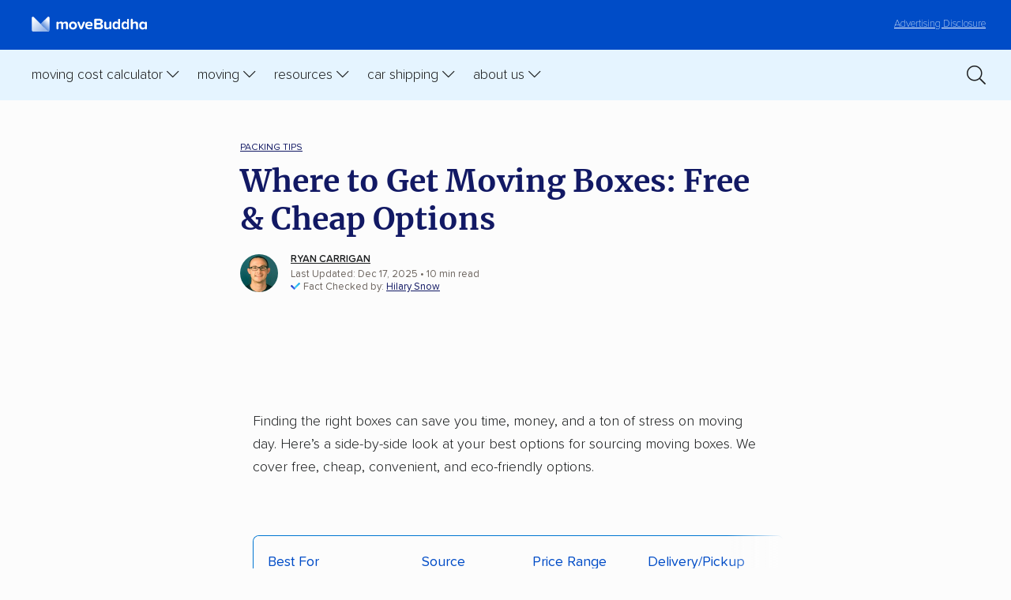

--- FILE ---
content_type: text/html; charset=UTF-8
request_url: https://www.movebuddha.com/blog/where-to-buy-moving-boxes/
body_size: 22456
content:
<!doctype html>
<html lang="en-US" class="no-js">
	<head>
          <!-- Google Tag Manager -->
        <script>(function(w,d,s,l,i){w[l]=w[l]||[];w[l].push({'gtm.start':
        new Date().getTime(),event:'gtm.js'});var f=d.getElementsByTagName(s)[0],
        j=d.createElement(s),dl=l!='dataLayer'?'&l='+l:'';j.async=true;j.src=
        'https://www.googletagmanager.com/gtm.js?id='+i+dl;f.parentNode.insertBefore(j,f);
        })(window,document,'script','dataLayer','GTM-NP9SGH');</script>
        <!-- End Google Tag Manager -->
      
        <script>
            (function() {
                function setCookie(name, value, days) {
                    let expires = "";
                    if (days) {
                        let date = new Date();
                        date.setTime(date.getTime() + (days * 24 * 60 * 60 * 1000));
                        expires = "; expires=" + date.toUTCString();
                    }
                    document.cookie = name + "=" + encodeURIComponent(value) + expires + "; path=/; SameSite=Lax";
                }

                function getCookie(name) {
                    let match = document.cookie.match(new RegExp('(^| )' + name + '=([^;]+)'));
                    return match ? decodeURIComponent(match[2]) : null;
                }

                // Capture the initial landing page (only if not already set)
                if (!getCookie("initial_landing_page")) {
                    setCookie("initial_landing_page", window.location.protocol + '//' + window.location.host + window.location.pathname + window.location.search, 30);
                }

                // Capture the session landing page (always set for each new session)
                if (!getCookie("session_landing_page")) {
                    setCookie("session_landing_page", window.location.protocol + '//' + window.location.host + window.location.pathname + window.location.search, 0); // Session cookie (no expiration date)
                }

                // Capture the initial referrer (only if not already set and it exists)
                if (!getCookie("initial_referrer") && document.referrer) {
                    setCookie("initial_referrer", document.referrer, 30);
                }

                // Capture the initial referring domain (only if not already set and referrer exists)
                if (!getCookie("initial_referring_domain") && document.referrer) {
                    let referringDomain = new URL(document.referrer).hostname;
                    setCookie("initial_referring_domain", referringDomain, 30);
                }
                
                // Capture UTM parameters (only if they are present and not already set)
                const urlParams = new URLSearchParams(window.location.search);
                const utmParams = ["utm_source", "utm_medium", "utm_campaign", "utm_term", "utm_content", 'msclkid', 'gclid', 'dclid', 'fbclid'];

                utmParams.forEach(param => {
                    if (urlParams.has(param) && !getCookie(param)) {
                        setCookie(param, urlParams.get(param), 30);
                    }
                });
            })();
        </script>

        <title>Where to Get Moving Boxes: Free &amp; Cheap Options | moveBuddha</title>
        <meta charset="UTF-8">
        <meta http-equiv="X-UA-Compatible" content="IE=edge,chrome=1">
        <meta name="viewport" content="width=device-width, initial-scale=1.0">
        <meta name="referrer" content="no-referrer-when-downgrade" />
		<link href="//www.google-analytics.com" rel="dns-prefetch">
        <link href="//ajax.googleapis.com" rel="dns-prefetch">
        <link href="//kit.fontawesome.com" rel="dns-prefetch">

        <link href="https://www.movebuddha.com/wp-content/themes/movebuddha-2018/img/icons/favicon.ico?v3" rel="shortcut icon">
        <style type="text/css">
            .tip { display: none; }
        </style>
		<meta name='robots' content='index, follow, max-image-preview:large, max-snippet:-1, max-video-preview:-1' />
	<style>img:is([sizes="auto" i], [sizes^="auto," i]) { contain-intrinsic-size: 3000px 1500px }</style>
	
	<!-- This site is optimized with the Yoast SEO plugin v26.7 - https://yoast.com/wordpress/plugins/seo/ -->
	<meta name="description" content="Spend less time finding moving boxes and more time on your actual move! Here are the best places to buy moving boxes online and in person." />
	<link rel="canonical" href="https://www.movebuddha.com/blog/where-to-buy-moving-boxes/" />
	<meta property="og:locale" content="en_US" />
	<meta property="og:type" content="article" />
	<meta property="og:title" content="Where to Get Moving Boxes: Free &amp; Cheap Options | moveBuddha" />
	<meta property="og:description" content="Spend less time finding moving boxes and more time on your actual move! Here are the best places to buy moving boxes online and in person." />
	<meta property="og:url" content="https://www.movebuddha.com/blog/where-to-buy-moving-boxes/" />
	<meta property="og:site_name" content="moveBuddha" />
	<meta property="article:author" content="https://www.facebook.com/profile.php?id=7824374" />
	<meta property="article:published_time" content="2020-12-14T14:34:07+00:00" />
	<meta property="article:modified_time" content="2025-12-17T17:28:55+00:00" />
	<meta property="og:image" content="https://www.movebuddha.com/wp-content/uploads/2020/11/217.-Where-to-Buy-Moving-Boxes-Budhha.jpg" />
	<meta property="og:image:width" content="1344" />
	<meta property="og:image:height" content="750" />
	<meta property="og:image:type" content="image/jpeg" />
	<meta name="author" content="Ryan Carrigan" />
	<meta name="twitter:card" content="summary_large_image" />
	<meta name="twitter:creator" content="@carriganisms" />
	<meta name="twitter:label1" content="Written by" />
	<meta name="twitter:data1" content="Ryan Carrigan" />
	<meta name="twitter:label2" content="Est. reading time" />
	<meta name="twitter:data2" content="12 minutes" />
	<script type="application/ld+json" class="yoast-schema-graph">{"@context":"https://schema.org","@graph":[{"@type":"Article","@id":"https://www.movebuddha.com/blog/where-to-buy-moving-boxes/#article","isPartOf":{"@id":"https://www.movebuddha.com/blog/where-to-buy-moving-boxes/"},"author":{"name":"Ryan Carrigan","@id":"https://www.movebuddha.com/#/schema/person/4a8f2a49dd3682a5d30aa665a2e71a23"},"headline":"Where to Get Moving Boxes: Free &#038; Cheap Options","datePublished":"2020-12-14T14:34:07+00:00","dateModified":"2025-12-17T17:28:55+00:00","mainEntityOfPage":{"@id":"https://www.movebuddha.com/blog/where-to-buy-moving-boxes/"},"wordCount":2837,"commentCount":0,"publisher":{"@id":"https://www.movebuddha.com/#organization"},"image":{"@id":"https://www.movebuddha.com/blog/where-to-buy-moving-boxes/#primaryimage"},"thumbnailUrl":"https://www.movebuddha.com/wp-content/uploads/2020/11/217.-Where-to-Buy-Moving-Boxes-Budhha.jpg","articleSection":["Packing Tips"],"inLanguage":"en-US","potentialAction":[{"@type":"CommentAction","name":"Comment","target":["https://www.movebuddha.com/blog/where-to-buy-moving-boxes/#respond"]}]},{"@type":"WebPage","@id":"https://www.movebuddha.com/blog/where-to-buy-moving-boxes/","url":"https://www.movebuddha.com/blog/where-to-buy-moving-boxes/","name":"Where to Get Moving Boxes: Free & Cheap Options | moveBuddha","isPartOf":{"@id":"https://www.movebuddha.com/#website"},"primaryImageOfPage":{"@id":"https://www.movebuddha.com/blog/where-to-buy-moving-boxes/#primaryimage"},"image":{"@id":"https://www.movebuddha.com/blog/where-to-buy-moving-boxes/#primaryimage"},"thumbnailUrl":"https://www.movebuddha.com/wp-content/uploads/2020/11/217.-Where-to-Buy-Moving-Boxes-Budhha.jpg","datePublished":"2020-12-14T14:34:07+00:00","dateModified":"2025-12-17T17:28:55+00:00","description":"Spend less time finding moving boxes and more time on your actual move! Here are the best places to buy moving boxes online and in person.","breadcrumb":{"@id":"https://www.movebuddha.com/blog/where-to-buy-moving-boxes/#breadcrumb"},"inLanguage":"en-US","potentialAction":[{"@type":"ReadAction","target":["https://www.movebuddha.com/blog/where-to-buy-moving-boxes/"]}]},{"@type":"ImageObject","inLanguage":"en-US","@id":"https://www.movebuddha.com/blog/where-to-buy-moving-boxes/#primaryimage","url":"https://www.movebuddha.com/wp-content/uploads/2020/11/217.-Where-to-Buy-Moving-Boxes-Budhha.jpg","contentUrl":"https://www.movebuddha.com/wp-content/uploads/2020/11/217.-Where-to-Buy-Moving-Boxes-Budhha.jpg","width":1344,"height":750},{"@type":"BreadcrumbList","@id":"https://www.movebuddha.com/blog/where-to-buy-moving-boxes/#breadcrumb","itemListElement":[{"@type":"ListItem","position":1,"name":"Home","item":"https://www.movebuddha.com/"},{"@type":"ListItem","position":2,"name":"Where to Get Moving Boxes: Free &#038; Cheap Options"}]},{"@type":"WebSite","@id":"https://www.movebuddha.com/#website","url":"https://www.movebuddha.com/","name":"moveBuddha","description":"Experience relocation enlightenment","publisher":{"@id":"https://www.movebuddha.com/#organization"},"potentialAction":[{"@type":"SearchAction","target":{"@type":"EntryPoint","urlTemplate":"https://www.movebuddha.com/?s={search_term_string}"},"query-input":{"@type":"PropertyValueSpecification","valueRequired":true,"valueName":"search_term_string"}}],"inLanguage":"en-US"},{"@type":"Organization","@id":"https://www.movebuddha.com/#organization","name":"moveBuddha","url":"https://www.movebuddha.com/","logo":{"@type":"ImageObject","inLanguage":"en-US","@id":"https://www.movebuddha.com/#/schema/logo/image/","url":"https://www.movebuddha.com/wp-content/uploads/2018/11/moveBuddha_logo.png","contentUrl":"https://www.movebuddha.com/wp-content/uploads/2018/11/moveBuddha_logo.png","width":1280,"height":942,"caption":"moveBuddha"},"image":{"@id":"https://www.movebuddha.com/#/schema/logo/image/"}},{"@type":"Person","@id":"https://www.movebuddha.com/#/schema/person/4a8f2a49dd3682a5d30aa665a2e71a23","name":"Ryan Carrigan","image":{"@type":"ImageObject","inLanguage":"en-US","@id":"https://www.movebuddha.com/#/schema/person/image/","url":"https://secure.gravatar.com/avatar/3809a25fadaa56011485d879fa689c5265579bfdafbd160214b19accdd00128e?s=96&d=mm&r=g","contentUrl":"https://secure.gravatar.com/avatar/3809a25fadaa56011485d879fa689c5265579bfdafbd160214b19accdd00128e?s=96&d=mm&r=g","caption":"Ryan Carrigan"},"description":"Ryan Carrigan is a co-founder of moveBuddha. With over a decade of moving experience, Ryan writes about the moving industry and moving advice. Ryan has been quoted in Consumer Reports, US News &amp; World Report, Reader's Digest and more for moving advice.","sameAs":["https://www.linkedin.com/in/ryan-carrigan-3a149325/","https://www.facebook.com/profile.php?id=7824374","https://x.com/carriganisms"],"url":"https://www.movebuddha.com/blog/author/rcarrigan/"}]}</script>
	<!-- / Yoast SEO plugin. -->


<link rel="alternate" type="application/rss+xml" title="moveBuddha &raquo; Where to Get Moving Boxes: Free &#038; Cheap Options Comments Feed" href="https://www.movebuddha.com/blog/where-to-buy-moving-boxes/feed/" />
<style id='global-styles-inline-css' type='text/css'>
:root{--wp--preset--aspect-ratio--square: 1;--wp--preset--aspect-ratio--4-3: 4/3;--wp--preset--aspect-ratio--3-4: 3/4;--wp--preset--aspect-ratio--3-2: 3/2;--wp--preset--aspect-ratio--2-3: 2/3;--wp--preset--aspect-ratio--16-9: 16/9;--wp--preset--aspect-ratio--9-16: 9/16;--wp--preset--color--black: #000000;--wp--preset--color--cyan-bluish-gray: #abb8c3;--wp--preset--color--white: #ffffff;--wp--preset--color--pale-pink: #f78da7;--wp--preset--color--vivid-red: #cf2e2e;--wp--preset--color--luminous-vivid-orange: #ff6900;--wp--preset--color--luminous-vivid-amber: #fcb900;--wp--preset--color--light-green-cyan: #7bdcb5;--wp--preset--color--vivid-green-cyan: #00d084;--wp--preset--color--pale-cyan-blue: #8ed1fc;--wp--preset--color--vivid-cyan-blue: #0693e3;--wp--preset--color--vivid-purple: #9b51e0;--wp--preset--gradient--vivid-cyan-blue-to-vivid-purple: linear-gradient(135deg,rgba(6,147,227,1) 0%,rgb(155,81,224) 100%);--wp--preset--gradient--light-green-cyan-to-vivid-green-cyan: linear-gradient(135deg,rgb(122,220,180) 0%,rgb(0,208,130) 100%);--wp--preset--gradient--luminous-vivid-amber-to-luminous-vivid-orange: linear-gradient(135deg,rgba(252,185,0,1) 0%,rgba(255,105,0,1) 100%);--wp--preset--gradient--luminous-vivid-orange-to-vivid-red: linear-gradient(135deg,rgba(255,105,0,1) 0%,rgb(207,46,46) 100%);--wp--preset--gradient--very-light-gray-to-cyan-bluish-gray: linear-gradient(135deg,rgb(238,238,238) 0%,rgb(169,184,195) 100%);--wp--preset--gradient--cool-to-warm-spectrum: linear-gradient(135deg,rgb(74,234,220) 0%,rgb(151,120,209) 20%,rgb(207,42,186) 40%,rgb(238,44,130) 60%,rgb(251,105,98) 80%,rgb(254,248,76) 100%);--wp--preset--gradient--blush-light-purple: linear-gradient(135deg,rgb(255,206,236) 0%,rgb(152,150,240) 100%);--wp--preset--gradient--blush-bordeaux: linear-gradient(135deg,rgb(254,205,165) 0%,rgb(254,45,45) 50%,rgb(107,0,62) 100%);--wp--preset--gradient--luminous-dusk: linear-gradient(135deg,rgb(255,203,112) 0%,rgb(199,81,192) 50%,rgb(65,88,208) 100%);--wp--preset--gradient--pale-ocean: linear-gradient(135deg,rgb(255,245,203) 0%,rgb(182,227,212) 50%,rgb(51,167,181) 100%);--wp--preset--gradient--electric-grass: linear-gradient(135deg,rgb(202,248,128) 0%,rgb(113,206,126) 100%);--wp--preset--gradient--midnight: linear-gradient(135deg,rgb(2,3,129) 0%,rgb(40,116,252) 100%);--wp--preset--font-size--small: 13px;--wp--preset--font-size--medium: 20px;--wp--preset--font-size--large: 36px;--wp--preset--font-size--x-large: 42px;--wp--preset--spacing--20: 0.44rem;--wp--preset--spacing--30: 0.67rem;--wp--preset--spacing--40: 1rem;--wp--preset--spacing--50: 1.5rem;--wp--preset--spacing--60: 2.25rem;--wp--preset--spacing--70: 3.38rem;--wp--preset--spacing--80: 5.06rem;--wp--preset--shadow--natural: 6px 6px 9px rgba(0, 0, 0, 0.2);--wp--preset--shadow--deep: 12px 12px 50px rgba(0, 0, 0, 0.4);--wp--preset--shadow--sharp: 6px 6px 0px rgba(0, 0, 0, 0.2);--wp--preset--shadow--outlined: 6px 6px 0px -3px rgba(255, 255, 255, 1), 6px 6px rgba(0, 0, 0, 1);--wp--preset--shadow--crisp: 6px 6px 0px rgba(0, 0, 0, 1);}:where(.is-layout-flex){gap: 0.5em;}:where(.is-layout-grid){gap: 0.5em;}body .is-layout-flex{display: flex;}.is-layout-flex{flex-wrap: wrap;align-items: center;}.is-layout-flex > :is(*, div){margin: 0;}body .is-layout-grid{display: grid;}.is-layout-grid > :is(*, div){margin: 0;}:where(.wp-block-columns.is-layout-flex){gap: 2em;}:where(.wp-block-columns.is-layout-grid){gap: 2em;}:where(.wp-block-post-template.is-layout-flex){gap: 1.25em;}:where(.wp-block-post-template.is-layout-grid){gap: 1.25em;}.has-black-color{color: var(--wp--preset--color--black) !important;}.has-cyan-bluish-gray-color{color: var(--wp--preset--color--cyan-bluish-gray) !important;}.has-white-color{color: var(--wp--preset--color--white) !important;}.has-pale-pink-color{color: var(--wp--preset--color--pale-pink) !important;}.has-vivid-red-color{color: var(--wp--preset--color--vivid-red) !important;}.has-luminous-vivid-orange-color{color: var(--wp--preset--color--luminous-vivid-orange) !important;}.has-luminous-vivid-amber-color{color: var(--wp--preset--color--luminous-vivid-amber) !important;}.has-light-green-cyan-color{color: var(--wp--preset--color--light-green-cyan) !important;}.has-vivid-green-cyan-color{color: var(--wp--preset--color--vivid-green-cyan) !important;}.has-pale-cyan-blue-color{color: var(--wp--preset--color--pale-cyan-blue) !important;}.has-vivid-cyan-blue-color{color: var(--wp--preset--color--vivid-cyan-blue) !important;}.has-vivid-purple-color{color: var(--wp--preset--color--vivid-purple) !important;}.has-black-background-color{background-color: var(--wp--preset--color--black) !important;}.has-cyan-bluish-gray-background-color{background-color: var(--wp--preset--color--cyan-bluish-gray) !important;}.has-white-background-color{background-color: var(--wp--preset--color--white) !important;}.has-pale-pink-background-color{background-color: var(--wp--preset--color--pale-pink) !important;}.has-vivid-red-background-color{background-color: var(--wp--preset--color--vivid-red) !important;}.has-luminous-vivid-orange-background-color{background-color: var(--wp--preset--color--luminous-vivid-orange) !important;}.has-luminous-vivid-amber-background-color{background-color: var(--wp--preset--color--luminous-vivid-amber) !important;}.has-light-green-cyan-background-color{background-color: var(--wp--preset--color--light-green-cyan) !important;}.has-vivid-green-cyan-background-color{background-color: var(--wp--preset--color--vivid-green-cyan) !important;}.has-pale-cyan-blue-background-color{background-color: var(--wp--preset--color--pale-cyan-blue) !important;}.has-vivid-cyan-blue-background-color{background-color: var(--wp--preset--color--vivid-cyan-blue) !important;}.has-vivid-purple-background-color{background-color: var(--wp--preset--color--vivid-purple) !important;}.has-black-border-color{border-color: var(--wp--preset--color--black) !important;}.has-cyan-bluish-gray-border-color{border-color: var(--wp--preset--color--cyan-bluish-gray) !important;}.has-white-border-color{border-color: var(--wp--preset--color--white) !important;}.has-pale-pink-border-color{border-color: var(--wp--preset--color--pale-pink) !important;}.has-vivid-red-border-color{border-color: var(--wp--preset--color--vivid-red) !important;}.has-luminous-vivid-orange-border-color{border-color: var(--wp--preset--color--luminous-vivid-orange) !important;}.has-luminous-vivid-amber-border-color{border-color: var(--wp--preset--color--luminous-vivid-amber) !important;}.has-light-green-cyan-border-color{border-color: var(--wp--preset--color--light-green-cyan) !important;}.has-vivid-green-cyan-border-color{border-color: var(--wp--preset--color--vivid-green-cyan) !important;}.has-pale-cyan-blue-border-color{border-color: var(--wp--preset--color--pale-cyan-blue) !important;}.has-vivid-cyan-blue-border-color{border-color: var(--wp--preset--color--vivid-cyan-blue) !important;}.has-vivid-purple-border-color{border-color: var(--wp--preset--color--vivid-purple) !important;}.has-vivid-cyan-blue-to-vivid-purple-gradient-background{background: var(--wp--preset--gradient--vivid-cyan-blue-to-vivid-purple) !important;}.has-light-green-cyan-to-vivid-green-cyan-gradient-background{background: var(--wp--preset--gradient--light-green-cyan-to-vivid-green-cyan) !important;}.has-luminous-vivid-amber-to-luminous-vivid-orange-gradient-background{background: var(--wp--preset--gradient--luminous-vivid-amber-to-luminous-vivid-orange) !important;}.has-luminous-vivid-orange-to-vivid-red-gradient-background{background: var(--wp--preset--gradient--luminous-vivid-orange-to-vivid-red) !important;}.has-very-light-gray-to-cyan-bluish-gray-gradient-background{background: var(--wp--preset--gradient--very-light-gray-to-cyan-bluish-gray) !important;}.has-cool-to-warm-spectrum-gradient-background{background: var(--wp--preset--gradient--cool-to-warm-spectrum) !important;}.has-blush-light-purple-gradient-background{background: var(--wp--preset--gradient--blush-light-purple) !important;}.has-blush-bordeaux-gradient-background{background: var(--wp--preset--gradient--blush-bordeaux) !important;}.has-luminous-dusk-gradient-background{background: var(--wp--preset--gradient--luminous-dusk) !important;}.has-pale-ocean-gradient-background{background: var(--wp--preset--gradient--pale-ocean) !important;}.has-electric-grass-gradient-background{background: var(--wp--preset--gradient--electric-grass) !important;}.has-midnight-gradient-background{background: var(--wp--preset--gradient--midnight) !important;}.has-small-font-size{font-size: var(--wp--preset--font-size--small) !important;}.has-medium-font-size{font-size: var(--wp--preset--font-size--medium) !important;}.has-large-font-size{font-size: var(--wp--preset--font-size--large) !important;}.has-x-large-font-size{font-size: var(--wp--preset--font-size--x-large) !important;}
:where(.wp-block-post-template.is-layout-flex){gap: 1.25em;}:where(.wp-block-post-template.is-layout-grid){gap: 1.25em;}
:where(.wp-block-columns.is-layout-flex){gap: 2em;}:where(.wp-block-columns.is-layout-grid){gap: 2em;}
:root :where(.wp-block-pullquote){font-size: 1.5em;line-height: 1.6;}
</style>
<link rel='stylesheet' id='categories-images-styles-css' href='https://www.movebuddha.com/wp-content/plugins/categories-images/assets/css/zci-styles.css?ver=3.3.1' type='text/css' media='all' />
<link rel='stylesheet' id='styles-css' href='https://www.movebuddha.com/wp-content/themes/movebuddha-2018/css/style-20230330.css?ver=1.0.0.155' type='text/css' media='all' />
<link rel="https://api.w.org/" href="https://www.movebuddha.com/wp-json/" /><link rel="alternate" title="JSON" type="application/json" href="https://www.movebuddha.com/wp-json/wp/v2/posts/15531" /><link rel="EditURI" type="application/rsd+xml" title="RSD" href="https://www.movebuddha.com/xmlrpc.php?rsd" />
<link rel='shortlink' href='https://www.movebuddha.com/?p=15531' />
<link rel="alternate" title="oEmbed (JSON)" type="application/json+oembed" href="https://www.movebuddha.com/wp-json/oembed/1.0/embed?url=https%3A%2F%2Fwww.movebuddha.com%2Fblog%2Fwhere-to-buy-moving-boxes%2F" />
<link rel="alternate" title="oEmbed (XML)" type="text/xml+oembed" href="https://www.movebuddha.com/wp-json/oembed/1.0/embed?url=https%3A%2F%2Fwww.movebuddha.com%2Fblog%2Fwhere-to-buy-moving-boxes%2F&#038;format=xml" />
        <script type="text/javascript">
                        function mbGetCookie(name) {
                const value = `; ${document.cookie}`;
                const parts = value.split(`; ${name}=`);
                if (parts.length === 2) return decodeURIComponent(parts.pop().split(';').shift().replace(/\+/g, '%20'));
            }
                    </script>
        <!-- Reddit Pixel -->
        <script>
            !function(w,d){if(!w.rdt){var p=w.rdt=function(){p.sendEvent?p.sendEvent.apply(p,arguments):p.callQueue.push(arguments)};p.callQueue=[];var t=d.createElement("script");t.src="https://www.redditstatic.com/ads/pixel.js",t.async=!0;var s=d.getElementsByTagName("script")[0];s.parentNode.insertBefore(t,s)}}(window,document);rdt('init','a2_frcmzf7yzfgm');rdt('track', 'PageVisit');
        </script>
        <!-- DO NOT MODIFY UNLESS TO REPLACE A USER IDENTIFIER -->
        <!-- End Reddit Pixel -->
	</head>
	<body class="wp-singular post-template-default single single-post postid-15531 single-format-standard wp-theme-movebuddha-2018">

          <!-- Google Tag Manager (noscript) -->
          <noscript><iframe src="https://www.googletagmanager.com/ns.html?id=GTM-NP9SGH" height="0" width="0" style="display:none;visibility:hidden"></iframe></noscript>
      <!-- End Google Tag Manager (noscript) -->
                      <header class="header">

            <div class="header__disclosure">
                <p><a href="/advertising-disclosure/"><span>Learn more about our&nbsp;</span>Advertising Disclosure</a></p>
            </div>

            <button type="button" class="toggle header__search-toggle" aria-controls="search-bar" role="switch" aria-checked="false" data-state="closed" aria-label="Toggle search clearrm"><i class="far fa-search"></i></button>

            <div class="search-bar" id="search-bar">
                <a href="/?s=" class="search-link"><i class="fa-light fa-magnifying-glass"></i></a>

                <form class="form form--inline form--searchHeader" id="header-search-form" role="search" aria-label="Search form" method="get" action="https://www.movebuddha.com">
                    <div class="form-row form-row--icon">
                        <input name="s" value="" type="search" placeholder="Search moveBuddha..." aria-label="Search text"/> <button class="btn" aria-label="Submit">Go</button>
                    </div>
                </form>
            </div>

            <a class="disclosure" href="/advertising-disclosure/">Advertising Disclosure</a>

            <a href="/" aria-label="moveBuddha Home Page" class="header__brand"><img src="https://www.movebuddha.com/wp-content/themes/movebuddha-2018/img/movebuddha-logo-light.svg" alt="moveBuddha" height="30" width="205"/><!-- <strong>move</strong>Buddha --></a>

            <button type="button" class="toggle header__nav-toggle" role="switch" aria-checked="false" aria-label="Toggle primary menu" data-state="closed"></button>

            <nav class="header-nav" aria-label="moveBuddha">

                <ol class="header-nav__parent" role="menubar" aria-label="moveBuddha">

                    <li class="mobile-close" role="none presentation">
                        <a href="#">Close <img width="16" height="16" alt="close icon" src="/wp-content/themes/movebuddha-2018/img/icons/mobile-close.svg" /></a>
                    </li>

                    <li>

                        <button type="button" aria-haspopup="true" role="switch" aria-checked="false" aria-expanded="false" class="toggle header-nav__toggle" data-state="closed" data-autoclear-threshold="654" data-autoclear-class="header-nav__toggle">Moving Cost Calculator</button>

                        <ol class="header-nav__child" role="menu" aria-label="Cost Calculations Pages" data-stop-click-propagation>

                            <li class="blurb"><img width="234" height="65" alt="moving is stressful" src="/wp-content/themes/movebuddha-2018/img/stressful.svg" /></li>

                            <li class="line1"></li>

                            <li role="menuitem">
                                <ol class="header-nav__grandchild no-heading" role="menu" aria-label="Cost Pages">
                                    <li>
                                        <a href="/moving-cost-calculator/" role="menuitem">Moving Cost Calculator</a>
                                    </li>
                                    <li>
                                        <a href="/blog/cost-move-out-state/" role="menuitem">Moving cost by state</a>
                                    </li>
                                    <li>
                                        <a href="/blog/international-moving-costs/" role="menuitem">International moving costs</a>
                                    </li>
                                    <li>
                                        <a href="/packing-moving-box-calculator/" role="menuitem">Moving box calculator</a>
                                    </li>
                                </ol>
                            </li>

                        </ol>
                        
                    </li>

                    <li>

                        <button type="button" aria-haspopup="true" role="switch" aria-checked="false" aria-expanded="false" class="toggle header-nav__toggle" data-state="closed" data-autoclear-threshold="654" data-autoclear-class="header-nav__toggle">Moving</button>

                        <ol class="header-nav__child" role="menu" aria-label="Moving long distance" data-stop-click-propagation>

                            <li class="blurb"><img width="234" height="65" alt="moving is stressful" src="/wp-content/themes/movebuddha-2018/img/stressful.svg" /></li>

                            <li class="line1"></li>

                            <li role="menuitem">
                                <span class="header-nav__heading">Interstate</span>
                                <ol class="header-nav__grandchild first" role="menu" aria-label="Best of">
                                    <li role="none presentation">
                                        <a href="/blog/best-interstate-moving-companies/" role="menuitem">Best long-distance movers </a>
                                    </li>
                                    <li role="none presentation">
                                        <a href="/movers/" role="menuitem">Best interstate movers by state</a>
                                    </li>
                                    <li role="none presentation">
                                        <a href="/popular-routes/" role="menuitem">Popular moving routes</a>
                                    </li>
                                </ol>
                            </li>

                            <li class="line2"></li>

                            <li role="menuitem">
                                <span class="header-nav__heading">Local</span>
                                <ol class="header-nav__grandchild second" role="menu" aria-label="Read and learn">
                                    <li role="none presentation">
                                        <a href="/movers/" role="menuitem">Find movers near me</a>
                                    </li>
                                    <li role="none presentation">
                                        <a href="/blog/local-mover-reviews-state/">Local movers by state</a>
                                    </li>
                                </ol>
                            </li>

                        </ol>

                    </li>

                    <li>

                        <button type="button" aria-haspopup="true" role="switch" aria-checked="false" aria-expanded="false" class="toggle header-nav__toggle" data-state="closed" data-autoclear-threshold="654" data-autoclear-class="header-nav__toggle">Resources</button>

                        <ol class="header-nav__child" role="menu" aria-label="Moving Resources" data-stop-click-propagation>

                            <li class="blurb"><img width="234" height="65" alt="moving is stressful" src="/wp-content/themes/movebuddha-2018/img/stressful.svg" /></li>

                            <li class="line1"></li>

                            <li role="menuitem">
                                <ol class="header-nav__grandchild no-heading" role="menu" aria-label="Resource links">
                                    <li>
                                        <a href="/moving-to-state/" role="menuitem">State by state moving guides</a>
                                    </li>
                                    <li>
                                        <a href="/blog/small-moves/" role="menuitem">Best movers for small moves</a>
                                    </li>
                                    <li>
                                        <a href="/blog/best-moving-container-companies/" role="menuitem">Best moving containers</a>
                                    </li>
                                    <li>
                                        <a href="/blog/moving-truck-rental/" role="menuitem">Best truck rental companies</a>
                                    </li>
                                    <li>
                                        <a href="/blog/best-self-storage-companies/" role="menuitem">Best self storage companies</a>
                                    </li>
                                    <li>
                                        <a href="/blog/international-moving-companies/" role="menuitem">Best international movers</a>
                                    </li>
                                    <li>
                                        <a href="/blog/best-moving-boxes/" role="menuitem">Best moving boxes</a>
                                    </li>
                                    <li>
                                        <a href="/blog/best-office-movers/" role="menuitem">Best movers for corporate relocations</a>
                                    </li>
                                    <li>
                                        <a href="/blog/best-moving-labor-companies/" role="menuitem">Best labor only movers</a>
                                    </li>
                                    <li>
                                        <a href="/blog/specialty-movers/" role="menuitem">Best specialty movers</a>
                                    </li>
                                </ol>
                            </li>

                        </ol>
                    </li>   

                    <li>

                        <button type="button" aria-haspopup="true" role="switch" aria-checked="false" aria-expanded="false" class="toggle header-nav__toggle" data-state="closed" data-autoclear-threshold="654" data-autoclear-class="header-nav__toggle">Car Shipping</button>

                        <ol class="header-nav__child" role="menu" aria-label="Moving long distance" data-stop-click-propagation>   

                            <li class="blurb"><img width="234" height="65" alt="moving is stressful" src="/wp-content/themes/movebuddha-2018/img/stressful.svg" /></li>

                            <li class="line1"></li>

                            <li role="menuitem">
                                    <ol class="header-nav__grandchild no-heading" role="menu" aria-label="Best of">
                                        <li role="none presentation">
                                            <a href="/blog/car-shipping-calculator/" role="menuitem">Car shipping cost calculator</a>
                                        </li>
                                        <li role="none presentation">
                                            <a href="/blog/best-car-shipping-companies/" role="menuitem">Best car shipping companies</a>
                                        </li>
                                        <li role="none presentation">
                                            <a href="/car-shipping-companies/" role="menuitem">Local car shippers</a>
                                        </li>
                                        <li role="none presentation">
                                            <a href="/blog/best-enclosed-car-shipping-companies/" role="menuitem">Enclosed car shipping companies</a>
                                        </li>
                                        <li role="none presentation">
                                            <a href="/blog/cheapest-way-to-ship-car/" role="menuitem">Cheapest ways to ship a car</a>
                                        </li>
                                        <li role="none presentation">
                                            <a href="/blog/car-shipping-discounts/" role="menuitem">Car shipping discounts & deals</a>
                                        </li>
                                        <li role="none presentation">
                                            <a href="/car-shipping/" role="menuitem">Popular car shipping routes</a>
                                        </li>
                                    </ol>
                                </li>
                        </ol>

                    </li>

                    <li>

                        <button type="button" aria-haspopup="true" role="switch" aria-checked="false" aria-expanded="false" class="toggle header-nav__toggle" data-state="closed" data-autoclear-threshold="654" data-autoclear-class="header-nav__toggle">About Us</button>

                        <ol class="header-nav__child" role="menu" aria-label="About MoveBuddha" data-stop-click-propagation>

                            <li class="blurb"><img width="234" height="65" alt="moving is stressful" src="/wp-content/themes/movebuddha-2018/img/stressful.svg" /></li>

                            <li class="line1"></li>

                            <li role="menuitem">
                                <ol class="header-nav__grandchild no-heading" role="menu" aria-label="Best of">
                                    <li role="none presentation">
                                        <a href="/about-us/" role="menuitem">About Us</a>
                                    </li>
                                    <li role="none presentation">
                                        <a href="/blog/the-story-of-movebuddha/" role="menuitem">Our Story</a>
                                    </li>
                                    <li role="none presentation">
                                        <a href="/blog/the-better-moves-project/" role="menuitem">Better Moves Project</a>
                                    </li>
                                    <li role="none presentation">
                                        <a href="https://dynamitejobs.com/company/movebuddhacom" role="menuitem" target="_blank">Careers</a>
                                    </li>
                                    <li role="none presentation">
                                        <a href="/about-us/#contact" role="menuitem">Contact Us</a>
                                    </li>
                                    <li role="none presentation">
                                        <a href="/blog/" role="menuitem">Blog</a>
                                    </li>
                                </ol>
                            </li>

                        </ol>

                    </li>

                </ol>

                <a href="/?s=" class="search-link-2"><i class="fa-light fa-magnifying-glass"></i></a>

            </nav>

        </header>
    <div class="container group">
        <main role="main" aria-label="Content">
            <article id="post-15531" class="post-15531 post type-post status-publish format-standard has-post-thumbnail hentry category-packing-tips">
                <nav class="breadcrumbs" aria-label="Breadcrumbs">
    <ol role="menu">
        <li role="none presentation"> <a role="menuitem" href="https://www.movebuddha.com/blog/packing-tips/">Packing Tips</a> </li>
    </ol>
</nav>
                <header class="post__header">
    <h1>Where to Get Moving Boxes: Free &#038; Cheap Options</h1>
    <div class="byline">
        <a href="https://www.movebuddha.com/blog/author/rcarrigan/">
            <img height="48" width="48" class="byline__avatar" src="https://secure.gravatar.com/avatar/3809a25fadaa56011485d879fa689c5265579bfdafbd160214b19accdd00128e?s=96&d=mm&r=g" alt="Ryan Carrigan">
        </a>
        <div class="byline__about">
            <a href="https://www.movebuddha.com/blog/author/rcarrigan/" class="byline__name byline__name--up">Ryan Carrigan</a>
            <div class="byline__meta">
                                                <time datetime="2025-12-17" class="byline__pubdate">Last Updated: Dec 17, 2025</time>&nbsp;•&nbsp;<span class="byline__length"><span class="span-reading-time rt-reading-time"><span class="rt-label rt-prefix"></span> <span class="rt-time"> 10</span> <span class="rt-label rt-postfix">min</span></span> read</span>
                                    <br><img width="16" height="12" alt="checkmark" src="/wp-content/themes/movebuddha-2018/img/icons/check.svg" loading="lazy">Fact Checked by: <a href="https://www.movebuddha.com/blog/author/hilary/">Hilary Snow</a>                            </div>
        </div>
    </div>
</header>
                <div class="post__content">
                    <div class="post__body">
                        <p>&nbsp;</p>
<div class="container group">
<p>Finding the right boxes can save you time, money, and a ton of stress on moving day. Here’s a side-by-side look at your best options for sourcing moving boxes. We cover free, cheap, convenient, and eco-friendly options.</p>
<article>
<div class="post__content">
<div class="post__body">
<div class="responsive-table">
<table style="width: 100%; max-width: 800px; margin-bottom: 24px;" border="1" cellspacing="0" cellpadding="6">
<thead>
<tr>
<th>Best For</th>
<th>Source</th>
<th>Price Range</th>
<th>Delivery/Pickup</th>
<th>Eco-Friendly?</th>
</tr>
</thead>
<tbody>
<tr>
<td>Free</td>
<td><a href="https://www.movebuddha.com/blog/free-moving-boxes/">Craigslist, Facebook Marketplace, liquor/grocery stores, Freecycle</a></td>
<td>$0</td>
<td>Local pickup</td>
<td>Yes (reuse)</td>
</tr>
<tr>
<td>Cheap</td>
<td>Home Depot, Walmart, Lowe’s, U-Haul, Dollar General</td>
<td>$1–$3/box</td>
<td>In-store, online, delivery</td>
<td>Some options</td>
</tr>
<tr>
<td>Convenience</td>
<td>Amazon, Uboxes, The UPS Store, Office Depot</td>
<td>$1.50–$4/box or $30–$100/kits</td>
<td>Fast/free shipping, in-store pickup</td>
<td>Some options</td>
</tr>
<tr>
<td>Eco-Friendly</td>
<td>EcoBox, U-Haul (recycled), Bungobox, Rentacrate</td>
<td>$2–$5/box (rental or recycled)</td>
<td>Local delivery, pickup</td>
<td>Yes (recycled/reusable)</td>
</tr>
</tbody>
</table>
</div>
<p><!-- Introduction --></p>
<h2>Where to buy moving boxes: Your complete guide</h2>
<p>Moving can feel like a marathon of decisions. Finding sturdy, affordable moving boxes shouldn’t be what slows you down. Whether you’re short on time, hoping to save cash, or aiming for a greener move, there are plenty of ways to get the right boxes fast. We help thousands of people move each month at moveBuddha, so we know firsthand which sources are the most reliable and cost-effective. You’ll find price comparisons, insider tips, and real-life stories from movers who’ve been there.</p>
<div class="drawer">
    <h2>Our track record</h2>
    <span class="ticker">
        <div class="ticker__container">
            <div class="ticker__container__list">
                <div class="ticker__container__list__item"><img decoding="async" src="/wp-content/themes/movebuddha-2018/img/seen-time-2.svg" alt="Recommended by Time Magazine"></div>
                <div class="ticker__container__list__item"><img decoding="async" src="/wp-content/themes/movebuddha-2018/img/seen-nyt-2.svg" alt="Recommended by The New York Times"></div>
                <div class="ticker__container__list__item"><img decoding="async" src="/wp-content/themes/movebuddha-2018/img/seen-forbes-3.svg" alt="Recommended by Forbes"></div>
                <div class="ticker__container__list__item"><img decoding="async" src="/wp-content/themes/movebuddha-2018/img/seen-money-2.svg" alt="Recommended by Money.com"></div>
                <div class="ticker__container__list__item"><img decoding="async" src="/wp-content/themes/movebuddha-2018/img/seen-cr-2.svg" alt="Recommended by Consumer Reports"></div>
                <div class="ticker__container__list__item"><img decoding="async" src="/wp-content/themes/movebuddha-2018/img/seen-time-2.svg" alt="Recommended by Time Magazine"></div>
                <div class="ticker__container__list__item"><img decoding="async" src="/wp-content/themes/movebuddha-2018/img/seen-nyt-2.svg" alt="Recommended by The New York Times"></div>
                <div class="ticker__container__list__item"><img decoding="async" src="/wp-content/themes/movebuddha-2018/img/seen-forbes-3.svg" alt="Recommended by Forbes"></div>
                <div class="ticker__container__list__item"><img decoding="async" src="/wp-content/themes/movebuddha-2018/img/seen-money-2.svg" alt="Recommended by Money.com"></div>
                <div class="ticker__container__list__item"><img decoding="async" src="/wp-content/themes/movebuddha-2018/img/seen-cr-2.svg" alt="Recommended by Consumer Reports"></div>
            </div>
        </div>
    </span>
    <p class="highlight">Each year, <strong>400,000+ people</strong> trust our moving recommendations. Here are a few reasons why:</p>
    <ul class="last">
        <li>Founded in 2015</li>
        <li>3,500+ moving companies analyzed</li>
        <li>$50,000 in moving grants delivered</li>
        <li>Up-to-date pricing info & industry data</li>
        <li>Fact-checked for accuracy</li>
    </ul>
</div>
<div id="mb-cost-calc-widget"></div>
<script type="text/javascript" src="https://my.bestinterstatemoving.com/build/third-party/movebuddha-cost-calc-widget.js"></script>

<p><!-- Section 1: Where to Buy Moving Boxes (Retailer Breakdown) --></p>
<h2 id="where-to-buy">Where to buy moving boxes: Retailers, online, local &amp; more</h2>
<p>There are more ways than ever to get moving boxes, from big box stores to community groups. Here’s how the most popular sources stack up, including price ranges and what makes each one stand out.</p>
<h3>Major national retailers</h3>
<p>These stores offer reliable inventory and a wide range of sizes, often with online ordering and same-day pickup or delivery.</p>
<div class="dice-box-highlight">
<ul>
<li><strong>Dollar General/Dollar Tree:</strong> Limited selection, very affordable. Best for light loads or small moves.</li>
<li><strong><a href="https://www.movebuddha.com/blog/home-depot-moving-box-review/">Home Depot</a>:</strong> Wide selection from small to specialty wardrobe and TV boxes. Prices from $1–$5 per box. Order online or in-store, with curbside pickup and bulk discounts available. Offers recycled options.</li>
<li><strong>Lowe’s:</strong> Similar to Home Depot, with sturdy boxes and specialty kits starting at $1.38. Online or in-store purchase. See our <a href="https://www.movebuddha.com/blog/lowes-moving-box-review/">Lowe’s moving box review</a> for details.</li>
<li><strong>Office Depot/OfficeMax:</strong> Great for specialty boxes (file, bankers, electronics). Prices $2–$7 per box.</li>
<li><strong>Target:</strong> Basic selection of moving boxes, tape, and supplies. Boxes start at $1.69. Order online or in-store.</li>
<li><strong>The UPS Store:</strong> Convenient for last-minute boxes and packing supplies. In-store only, slightly higher prices.</li>
<li><strong><a href="https://www.movebuddha.com/blog/u-haul-u-box-review/">U-Haul</a>:</strong> Known for a full range, including recycled options and a box buy-back program. Boxes from $1–$10, available online or in-store.</li>
<li><strong>Walmart:</strong> Basic moving boxes and packing kits for $1–$3 per box. Same-day delivery in many areas via Walmart+.</li>
</ul>
</div>
<h3>Online-only stores</h3>
<p>For fast shipping and specialty kits, online retailers offer a wide range and home delivery.</p>
<div class="dice-box-highlight">
<ul>
<li><strong>Amazon:</strong> Huge variety of box bundles, specialty kits, and packing supplies. Prime shipping can deliver in 1–2 days. Prices as low as $1 per box in multipacks.</li>
<li><strong>ContainerExchanger:</strong> Buy recycled boxes in bulk for big moves or business needs.</li>
<li><strong>EcoBox:</strong> Offers new and recycled boxes with bulk discounts, shipped nationwide.</li>
<li><strong>Uboxes:</strong> Specializes in moving box kits and packing bundles. Free shipping on many kits.</li>
</ul>
</div>
<h3>Local sources</h3>
<p>Sometimes the best deals are right around the corner. Here’s where to ask locally for clean, sturdy boxes.</p>
<div class="dice-box-highlight">
<ul>
<li><strong>Grocery &amp; liquor stores:</strong> Visit on restocking days and ask for empty boxes. Be sure to check for cleanliness and durability.</li>
<li><strong>Offices:</strong> Printer paper boxes are especially sturdy and stack well. Ask your office manager or post a request on staff boards.</li>
<li><strong>Schools, libraries, and community centers:</strong> Often have extra boxes from shipments or events. Free and usually in good shape.</li>
</ul>
</div>
<h3>Online marketplaces</h3>
<p>Digital community boards are a goldmine for free and low-cost moving boxes if you’re willing to pick up.</p>
<div class="dice-box-highlight">
<ul>
<li><strong>Facebook Marketplace, OfferUp, Craigslist, Letgo:</strong> Search for “free moving boxes” or “moving supplies.” Many people give away boxes after their move.</li>
<li><strong>Freecycle, Nextdoor:</strong> Community networks where neighbors share free boxes and packing materials.</li>
</ul>
</div>
<p><strong>Pro tip:</strong> If you’re on a tight timeline, focus on retailers offering same-day pickup or fast shipping. For big savings, check free local and online sources first. For more places to score freebies, start with our guide to <a href="https://www.movebuddha.com/blog/free-moving-boxes/">free moving boxes</a>.</p>
<p><!-- Section 2: Types and Sizes of Moving Boxes --></p>
<h2 id="types-sizes">Types and sizes of moving boxes: What matters most</h2>
<p>Picking the right size and type of box helps keep your things safer and your move more organized. Here’s a quick guide to the most common box types and what they’re best for:</p>
<div class="responsive-table">
<table style="width: 100%; max-width: 700px; margin-bottom: 24px;" border="1" cellspacing="0" cellpadding="6">
<thead>
<tr>
<th>Box Type</th>
<th>Dimensions (L x W x H)</th>
<th>Best For</th>
</tr>
</thead>
<tbody>
<tr>
<td>Small</td>
<td>16&#8243; x 12&#8243; x 12&#8243;</td>
<td>Books, tools, canned goods</td>
</tr>
<tr>
<td>Medium</td>
<td>18&#8243; x 16&#8243; x 16&#8243;</td>
<td>Kitchenware, toys, small appliances</td>
</tr>
<tr>
<td>Large</td>
<td>18&#8243; x 18&#8243; x 24&#8243;</td>
<td>Linens, clothes, pillows</td>
</tr>
<tr>
<td>Extra-Large</td>
<td>24&#8243; x 20&#8243; x 24&#8243;</td>
<td>Light/bulky items (comforters, lampshades)</td>
</tr>
<tr>
<td>Wardrobe Box</td>
<td>24&#8243; x 24&#8243; x 40–48&#8243;</td>
<td>Hanging clothes, drapes</td>
</tr>
<tr>
<td>Dish Pack</td>
<td>18&#8243; x 18&#8243; x 28&#8243;</td>
<td>Dishes, glassware (with dividers)</td>
</tr>
<tr>
<td>TV/Picture Box</td>
<td>Varies by size</td>
<td>Flat-screen TVs, artwork, mirrors</td>
</tr>
<tr>
<td>File/Bankers Box</td>
<td>15&#8243; x 12&#8243; x 10&#8243;</td>
<td>Documents, office supplies</td>
</tr>
</tbody>
</table>
</div>
<p><strong>Quick answer:</strong> Use small boxes for heavy items, large boxes for lighter, bulkier things, and specialty boxes for fragile or awkward pieces. If you want vetted picks, see our roundup of the <a href="https://www.movebuddha.com/blog/best-moving-boxes/">best moving boxes</a>.</p>
<p><!-- Section 3: Moving Box Kits and Bundled Supplies --></p>
<h2 id="kits">Moving box kits: All-in-one convenience</h2>
<p>If you want to skip the guesswork, moving kits bundle together everything you need. Most kits include a mix of box sizes, tape, bubble wrap, and a marker—so you can start packing right away.</p>
<div class="dice-box-highlight">
<ul>
<li><strong>10–30 moving boxes:</strong> Kits usually offer a mix of small, medium, and large sizes.</li>
<li><strong>Packing tape rolls:</strong> Enough for sealing all boxes in the kit.</li>
<li><strong>Bubble wrap or packing paper:</strong> For protecting fragile items.</li>
<li><strong>Permanent marker:</strong> For labeling boxes.</li>
<li><strong>Box cutter or knife:</strong> Sometimes included for easy unpacking.</li>
</ul>
</div>
<p>Kits work well for first-time movers, busy professionals, families, or anyone who wants to avoid multiple store trips. You can find these kits at Home Depot, Lowe’s, U-Haul, Uboxes, and Amazon, with prices ranging from $30–$120 based on size and contents.</p>
<p><strong>Pro tip:</strong> Kits often cost less than buying items separately, especially if you snag free shipping.</p>
<p><!-- Section 4: Free and Cheap Moving Box Sources --></p>
<h2 id="free-cheap">Free &amp; cheap boxes: How to score deals (or pay nothing)</h2>
<p>There’s no need to overspend. Free and low-cost moving boxes are out there if you know where to look and how to ask. Here are some proven strategies:</p>
<h3>Local businesses &amp; organizations</h3>
<p>Show up early on delivery days or after events for the best chance at sturdy boxes.</p>
<div class="dice-box-highlight">
<ul>
<li><strong>Bookstores and libraries:</strong> Great for strong, small boxes perfect for heavy items.</li>
<li><strong>Community centers and churches:</strong> Often have leftover boxes after events.</li>
<li><strong>Grocery, liquor, and big box stores:</strong> Ask about boxes on delivery days. These are often clean and sturdy.</li>
<li><strong>Offices and schools:</strong> Copy paper boxes are easy to carry and stack.</li>
</ul>
</div>
<h3>Online networks &amp; community groups</h3>
<p>Community message boards can connect you with people giving away boxes nearby.</p>
<div class="dice-box-highlight">
<ul>
<li><strong>Facebook Marketplace, Craigslist, OfferUp, Letgo:</strong> Search for free or cheap moving boxes.</li>
<li><strong>Nextdoor and Freecycle:</strong> Post a “wanted” ad or respond to local offers.</li>
</ul>
</div>
<h3>How to ask</h3>
<p>When you’re picking up boxes from strangers or businesses, a few best practices go a long way:</p>
<div class="dice-box-highlight">
<ul>
<li><strong>Meet safely:</strong> Always meet in public and inspect boxes for cleanliness and strength before taking them home.</li>
<li><strong>Be considerate:</strong> Be polite and visit businesses during less busy hours for the best chance at a “yes.”</li>
</ul>
<p>You don&#8217;t have to make your request overcomplicated either, you can simply ask the following (you can even copy and paste this for any online requests):</p>
<p>&#8220;Hi! I’m moving soon and looking for clean, sturdy moving boxes. If you have any to spare, I’d be happy to pick them up. Thank you!&#8221;</p>
</div>
<p><strong>Real experience:</strong></p>
<blockquote><p>“I underestimated the number of boxes I’d need, which increased my final cost. If I had picked up some free boxes locally on top of what I bought, I could’ve saved a chunk.”<br />
<em>— Hitesh Gupta, moved NYC to Denver (Better Moves Project)</em></p></blockquote>
<p><!-- Section 5: Packing and Moving Supplies Beyond Boxes --></p>
<h2 id="supplies">Packing supplies you’ll need (and where to get them)</h2>
<p>Moving boxes are just the start. Rounding up the right supplies ahead of time makes packing faster and protects your stuff in transit. Here’s what to add to your list:</p>
<div class="dice-box-highlight">
<ul>
<li><strong>Box dividers:</strong> Prevents breakage, especially for glassware and dishes.</li>
<li><strong>Bubble wrap:</strong> Best for glassware, dishes, and electronics.</li>
<li><strong>Dollies/hand trucks:</strong> Save your back. Rent or buy at U-Haul, Home Depot, or Lowe’s.</li>
<li><strong>Markers:</strong> Label every box with room and contents for easier unpacking.</li>
<li><strong>Moving blankets:</strong> Shields large pieces like furniture and appliances.</li>
<li><strong>Packing paper:</strong> Good for wrapping fragile items or filling empty space.</li>
<li><strong>Packing tape:</strong> Essential for sealing every box securely. Buy a few rolls.</li>
<li><strong>Stretch wrap:</strong> Secures odd-shaped items and protects furniture.</li>
</ul>
</div>
<p>Most big box retailers and moving companies sell these supplies, often at a discount when bundled with boxes or kits. For a deeper dive, check our guides on <a href="https://www.movebuddha.com/blog/packing-materials/">packing materials</a>, <a href="https://www.movebuddha.com/blog/moving-blankets/">moving blankets</a>, and <a href="https://www.movebuddha.com/blog/how-to-use-a-dolly/">how to use a dolly</a>.</p>
<p><!-- Section 6: Advice on Choosing the Right Boxes and Supplies --></p>
<h2 id="choosing">How to choose the right boxes &amp; supplies for your move</h2>
<p>Estimating what you’ll need can be tricky. Here are some quick guidelines based on home size and contents:</p>
<div class="dice-box-highlight">
<ul>
<li><strong>Small apartment (1–2 bedrooms):</strong> 20–35 boxes with a mix of small, medium, and large.</li>
<li><strong>Family home (3–4 bedrooms):</strong> 50–75 boxes, plus specialty boxes for wardrobes, TVs, or fragile items.</li>
<li><strong>Specialty items:</strong> Dish packs for kitchens, wardrobe boxes for hanging clothes, and double-walled boxes for extra protection.</li>
</ul>
</div>
<p>If you’re unsure, use our <a href="https://www.movebuddha.com/moving-cost-calculator/">moving cost calculator</a> for a personalized estimate and box recommendations based on your home size and inventory.</p>
<p><strong>Customer insight:</strong></p>
<blockquote><p>“I paid $450 for local loading help, which made my container move feel more like full-service. Having the right boxes and supplies kept the process smooth—worth every penny.”<br />
<em>— Sree Ayyala, Houston to Minnesota (Better Moves Project)</em></p></blockquote>
<p><!-- Section 7: Delivery and Shipping Options --></p>
<h2 id="delivery">Delivery &amp; shipping: Get boxes fast when you need them</h2>
<p>If you’re short on time or don’t have a car, delivery is a lifesaver. Here’s how the top retailers and services compare:</p>
<div class="dice-box-highlight">
<ul>
<li><strong>Amazon, Uboxes:</strong> Free or fast shipping on most kits with Prime or $35+ orders.</li>
<li><strong>Home Depot, Lowe’s, Walmart:</strong> In-store pickup (often same-day) or home delivery (fees may apply for small orders).</li>
<li><strong>Minimums:</strong> Most stores require a $35–$50 minimum for free shipping.</li>
<li><strong>Target:</strong> Same-day delivery in many metro areas.</li>
<li><strong>U-Haul:</strong> Buy online and pick up in-store or have boxes shipped to your door.</li>
</ul>
</div>
<p><strong>Pro tip:</strong> Order early. Stock is tight during summer and at the end of each month, so don’t wait until the last minute.</p>
<p><!-- Section 8: Eco-Friendly and Recycled Box Options --></p>
<h2 id="eco">Eco-friendly moving boxes: Green your move</h2>
<p>It’s easy to reduce waste and save money by sourcing recycled or reusable boxes. Here are some of the most sustainable options:</p>
<div class="dice-box-highlight">
<ul>
<li><strong>Bungobox, Rentacrate:</strong> Rent reusable plastic bins, delivered and picked up from your home.</li>
<li><strong>EcoBox:</strong> 100% recycled boxes and bulk discounts.</li>
<li><strong>U-Haul:</strong> Recycled boxes and a box exchange program to get or give boxes locally.</li>
</ul>
</div>
<p>After your move, recycle or donate boxes via Freecycle, Nextdoor, or local schools and community centers. Many <a href="https://www.movebuddha.com/blog/u-haul-u-box-review/">U-Haul</a> locations will buy back unused boxes.</p>
<p><strong>Environmental benefits:</strong> Renting or reusing boxes saves trees, keeps cardboard out of landfills, and can cut your moving costs. For more ideas, see our guide to <a href="https://www.movebuddha.com/blog/eco-friendly-moving/">eco-friendly moving</a>.</p>
<p><!-- Section 9: Step-by-Step Packing Guide (Checklist) --></p>
<h2 id="packing-guide">How to pack moving boxes: Step-by-step checklist</h2>
<p>Smart packing saves time, prevents damage, and makes unpacking a breeze. Here’s how to do it right:</p>
<ol>
<li><strong>Start early:</strong> Begin with items you use the least.</li>
<li><strong>Sort &amp; purge:</strong> Donate, sell, or recycle anything you don’t need.</li>
<li><strong>Gather supplies:</strong> Grab all your boxes, tape, bubble wrap, and markers before you start.</li>
<li><strong>Build boxes properly:</strong> Reinforce bottoms with extra tape for heavy loads.</li>
<li><strong>Pack by room:</strong> Keep items from each room together for easier unpacking.</li>
<li><strong>Protect fragile items:</strong> Use bubble wrap or paper, and dividers for dishes and glassware.</li>
<li><strong>Fill gaps:</strong> Use towels or packing paper to keep items from shifting.</li>
<li><strong>Label clearly:</strong> Write the room and a brief description of contents on every box.</li>
<li><strong>Stack smart:</strong> Heavy boxes go on the bottom, lighter ones on top. Don’t overload large boxes.</li>
<li><strong>Essentials box:</strong> Pack a box with daily essentials for move-in day. Think toiletries, chargers, a few dishes, and snacks.</li>
</ol>
<p><strong>Pro tip:</strong> Take photos of electronics before you unplug, and label cords for easy reassembly.</p>
<p><strong>Customer experience:</strong></p>
<blockquote><p>“Third-party labor cost more than expected after taking longer to pack up, but using sturdy U-Pack boxes meant my items arrived safe and sound.”<br />
<em>— Shiri Willcot, CA to OR (Better Moves Project)</em></p></blockquote>
<p><!-- Section 10: One-Stop Shops for Moving Supplies --></p>
<h2 id="one-stop">One-stop shops: Buy everything you need in one trip</h2>
<p>If you’re short on time, big box retailers make it easy to get boxes, tape, bubble wrap, markers, and even rent dollies all in one place. Stores like Home Depot, U-Haul, Walmart, and The UPS Store offer convenience, helpful staff, and sometimes even moving truck rentals.</p>
<p>For busy movers, that extra convenience can be worth a few extra bucks. Having one point of contact makes a fast move run smoother.</p>
<p><strong>Real experience:</strong></p>
<blockquote><p>“Having just one point of contact made my fast move stress-free. Being able to get all my packing supplies in one place was a huge relief during a hectic time.”<br />
<em>— Greg Gurrola, Portland to Sacramento (Better Moves Project)</em></p></blockquote>

<div class="partner-cta-list">
    <div class="partner-cta-list__box">
            <table class="partner-cta-list__box__table">
                <tbody>
                <tr>
                    
    <td>
        <div class="partner-cta-list__box__table__card partner-cta-list__box__table__card--mb-verified-badge">
                            <div class="mb-verified-badge">
                    <img decoding="async" src="/wp-content/themes/movebuddha-2018/img/icons/mb-verified-badge.png" alt="Mover Verified by moveBuddha">
                </div>
                        <div class="partner-cta-list__box__table__card__header">
                <label>Best overall value</label>
            </div>
            <div class="partner-cta-list__box__table__card__body">
                <div class="partner-cta-list__box__table__card__body__main">
                    <div class="partner-cta-list__box__table__card__body__main__logo">
                            <a href="https://www.movebuddha.com/blog/safeway-moving-review/">
                    <img decoding="async" src="https://d2bokxcjrqpzdp.cloudfront.net/c1faea0e7ac3a550d6b2b16cc7e1db41.png" alt="Safeway Moving Logo">
                </a>
                                </div>
                    <div class="partner-cta-list__box__table__card__body__main__name">
                        <label class="partner-cta-list__box__table__card__body__main__name__title">Safeway Moving</label>
                        <div class="partner-cta-list__box__table__card__body__main__name__score">
                            <span class="partner-cta-list__box__table__card__body__main__name__score__header">
                                <img decoding="async" width="18.5" height="16" alt="moveBuddha logo icon" src="/wp-content/themes/movebuddha-2018/img/logo-new.svg" />rating
                            </span>
                                                            <a href="https://www.movebuddha.com/blog/safeway-moving-review/">
                                    <span class="star-rating star-rating--orange"><img decoding="async" class="star" width="17" height="15" alt="star" src="/wp-content/themes/movebuddha-2018/img/icons/star.svg" /><img decoding="async" class="star" width="17" height="15" alt="star" src="/wp-content/themes/movebuddha-2018/img/icons/star.svg" /><img decoding="async" class="star" width="17" height="15" alt="star" src="/wp-content/themes/movebuddha-2018/img/icons/star.svg" /><img decoding="async" class="star" width="17" height="15" alt="star" src="/wp-content/themes/movebuddha-2018/img/icons/star.svg" /><img decoding="async" class="star" width="17" height="15" alt="star" src="/wp-content/themes/movebuddha-2018/img/icons/star.svg" /></span>
                                    4.9 / 5
                                </a>
                                                    </div>
                        <div class="partner-cta-list__box__table__card__body__main__name__items">
                            <div class="partner-cta-list__box__table__card__body__main__name__items__item">Licensed<img decoding="async" width="16" height="12" alt="checkmark" src="/wp-content/themes/movebuddha-2018/img/icons/check.svg" /></div>
                            <div class="partner-cta-list__box__table__card__body__main__name__items__item">Insured<img decoding="async" width="16" height="12" alt="checkmark"  src="/wp-content/themes/movebuddha-2018/img/icons/check.svg" /></div>
                            <div class="partner-cta-list__box__table__card__body__main__name__items__item">Price
                                                                                                            <img loading="lazy" decoding="async" class="dollar" width="7" height="12" alt="dollar sign" src="/wp-content/themes/movebuddha-2018/img/icons/dollar.svg" />
                                                                            <img loading="lazy" decoding="async" class="dollar" width="7" height="12" alt="dollar sign" src="/wp-content/themes/movebuddha-2018/img/icons/dollar.svg" />
                                                                                                                <img loading="lazy" decoding="async" class="dollar" width="7" height="12" alt="dollar sign" src="/wp-content/themes/movebuddha-2018/img/icons/dollar-gray.svg" />
                                                                            <img loading="lazy" decoding="async" class="dollar" width="7" height="12" alt="dollar sign" src="/wp-content/themes/movebuddha-2018/img/icons/dollar-gray.svg" />
                                                                                                </div>
                        </div>
                    </div>
                    <ul>
                                                                                    <li>Best overall value</li>
                                                            <li>Veteran owned</li>
                                                            <li>Portion to charity</li>
                                                                        </ul>
                    <div class="partner-cta-list__box__table__card__body__main__line">
                        <div class="partner-cta-list__box__table__card__body__main__line__element"></div>
                    </div>
                </div>
                <div class="partner-cta-list__box__table__card__body__contact">
                                            <div class="partner-cta-list__box__table__card__body__main__name__get-a-quote request-a-quote-container">
                            <a
                                data-mb-widget="modal"
                                data-mb-partner-id="safeway-moving"
                                data-mb-origin=""
                                data-mb-destination=""
                                target="_blank"
                                class="btn partner-cta-list__box__table__card__body__main__name__get-a-quote"
                                href="https://my.bestinterstatemoving.com/movebuddha/safeway-moving/quote"
                                rel="nofollow">Get A Quote</a>
                        </div>
                    
                                                                        <a rel="nofollow" target="_blank" class="btn btn--inverse" href="tel:+18556500657">(855) 650-0657</a>
                                                            </div>
            </div>
        </div>
    </td>                    
    <td>
        <div class="partner-cta-list__box__table__card ">
                        <div class="partner-cta-list__box__table__card__header">
                <label>Best for personalized service</label>
            </div>
            <div class="partner-cta-list__box__table__card__body">
                <div class="partner-cta-list__box__table__card__body__main">
                    <div class="partner-cta-list__box__table__card__body__main__logo">
                            <a href="https://www.movebuddha.com/blog/mayzlin-relocation-company-review/">
                    <img decoding="async" src="https://www.movebuddha.com/wp-content/uploads/2022/05/mayzlin-relocation-logo.jpg" alt="Mayzlin Relocation Logo">
                </a>
                                </div>
                    <div class="partner-cta-list__box__table__card__body__main__name">
                        <label class="partner-cta-list__box__table__card__body__main__name__title">Mayzlin Relocation</label>
                        <div class="partner-cta-list__box__table__card__body__main__name__score">
                            <span class="partner-cta-list__box__table__card__body__main__name__score__header">
                                <img decoding="async" width="18.5" height="16" alt="moveBuddha logo icon" src="/wp-content/themes/movebuddha-2018/img/logo-new.svg" />rating
                            </span>
                                                            <a href="https://www.movebuddha.com/blog/mayzlin-relocation-company-review/">
                                    <span class="star-rating star-rating--orange"><img decoding="async" class="star" width="17" height="15" alt="star" src="/wp-content/themes/movebuddha-2018/img/icons/star.svg" /><img decoding="async" class="star" width="17" height="15" alt="star" src="/wp-content/themes/movebuddha-2018/img/icons/star.svg" /><img decoding="async" class="star" width="17" height="15" alt="star" src="/wp-content/themes/movebuddha-2018/img/icons/star.svg" /><img decoding="async" class="star" width="17" height="15" alt="star" src="/wp-content/themes/movebuddha-2018/img/icons/star.svg" /><img decoding="async" class="star" width="17" height="15" alt="star" src="/wp-content/themes/movebuddha-2018/img/icons/star.svg" /></span>
                                    4.9 / 5
                                </a>
                                                    </div>
                        <div class="partner-cta-list__box__table__card__body__main__name__items">
                            <div class="partner-cta-list__box__table__card__body__main__name__items__item">Licensed<img decoding="async" width="16" height="12" alt="checkmark" src="/wp-content/themes/movebuddha-2018/img/icons/check.svg" /></div>
                            <div class="partner-cta-list__box__table__card__body__main__name__items__item">Insured<img decoding="async" width="16" height="12" alt="checkmark"  src="/wp-content/themes/movebuddha-2018/img/icons/check.svg" /></div>
                            <div class="partner-cta-list__box__table__card__body__main__name__items__item">Price
                                                                                                            <img loading="lazy" decoding="async" class="dollar" width="7" height="12" alt="dollar sign" src="/wp-content/themes/movebuddha-2018/img/icons/dollar.svg" />
                                                                            <img loading="lazy" decoding="async" class="dollar" width="7" height="12" alt="dollar sign" src="/wp-content/themes/movebuddha-2018/img/icons/dollar.svg" />
                                                                                                                <img loading="lazy" decoding="async" class="dollar" width="7" height="12" alt="dollar sign" src="/wp-content/themes/movebuddha-2018/img/icons/dollar-gray.svg" />
                                                                            <img loading="lazy" decoding="async" class="dollar" width="7" height="12" alt="dollar sign" src="/wp-content/themes/movebuddha-2018/img/icons/dollar-gray.svg" />
                                                                                                </div>
                        </div>
                    </div>
                    <ul>
                                                                                    <li>Family owned</li>
                                                            <li>East coast focus</li>
                                                            <li>Affordable pricing</li>
                                                                        </ul>
                    <div class="partner-cta-list__box__table__card__body__main__line">
                        <div class="partner-cta-list__box__table__card__body__main__line__element"></div>
                    </div>
                </div>
                <div class="partner-cta-list__box__table__card__body__contact">
                                            <div class="partner-cta-list__box__table__card__body__main__name__get-a-quote request-a-quote-container">
                            <a
                                data-mb-widget="modal"
                                data-mb-partner-id="mayzlin-relocation"
                                data-mb-origin=""
                                data-mb-destination=""
                                target="_blank"
                                class="btn partner-cta-list__box__table__card__body__main__name__get-a-quote"
                                href="https://my.bestinterstatemoving.com/movebuddha/mayzlin-relocation/quote"
                                rel="nofollow">Get A Quote</a>
                        </div>
                    
                                                                        <a rel="nofollow" target="_blank" class="btn btn--inverse" href="tel:+9802176841">(980) 217-6841</a>
                                                            </div>
            </div>
        </div>
    </td>                    
    <td>
        <div class="partner-cta-list__box__table__card partner-cta-list__box__table__card--mb-verified-badge">
                            <div class="mb-verified-badge">
                    <img decoding="async" src="/wp-content/themes/movebuddha-2018/img/icons/mb-verified-badge.png" alt="Mover Verified by moveBuddha">
                </div>
                        <div class="partner-cta-list__box__table__card__header">
                <label>Most experienced mover</label>
            </div>
            <div class="partner-cta-list__box__table__card__body">
                <div class="partner-cta-list__box__table__card__body__main">
                    <div class="partner-cta-list__box__table__card__body__main__logo">
                            <a href="https://www.movebuddha.com/blog/american-van-lines-review/">
                    <img decoding="async" src="https://d2bokxcjrqpzdp.cloudfront.net/a73b21ba8ee1526c6889f0b95931f817" alt="American Van Lines Logo">
                </a>
                                </div>
                    <div class="partner-cta-list__box__table__card__body__main__name">
                        <label class="partner-cta-list__box__table__card__body__main__name__title">American Van Lines</label>
                        <div class="partner-cta-list__box__table__card__body__main__name__score">
                            <span class="partner-cta-list__box__table__card__body__main__name__score__header">
                                <img decoding="async" width="18.5" height="16" alt="moveBuddha logo icon" src="/wp-content/themes/movebuddha-2018/img/logo-new.svg" />rating
                            </span>
                                                            <a href="https://www.movebuddha.com/blog/american-van-lines-review/">
                                    <span class="star-rating star-rating--orange"><img decoding="async" class="star" width="17" height="15" alt="star" src="/wp-content/themes/movebuddha-2018/img/icons/star.svg" /><img decoding="async" class="star" width="17" height="15" alt="star" src="/wp-content/themes/movebuddha-2018/img/icons/star.svg" /><img decoding="async" class="star" width="17" height="15" alt="star" src="/wp-content/themes/movebuddha-2018/img/icons/star.svg" /><img decoding="async" class="star" width="17" height="15" alt="star" src="/wp-content/themes/movebuddha-2018/img/icons/star.svg" /><img loading="lazy" decoding="async" class="star" width="17" height="15" alt="star" src="/wp-content/themes/movebuddha-2018/img/icons/star-half.svg" /></span>
                                    4.5 / 5
                                </a>
                                                    </div>
                        <div class="partner-cta-list__box__table__card__body__main__name__items">
                            <div class="partner-cta-list__box__table__card__body__main__name__items__item">Licensed<img decoding="async" width="16" height="12" alt="checkmark" src="/wp-content/themes/movebuddha-2018/img/icons/check.svg" /></div>
                            <div class="partner-cta-list__box__table__card__body__main__name__items__item">Insured<img decoding="async" width="16" height="12" alt="checkmark"  src="/wp-content/themes/movebuddha-2018/img/icons/check.svg" /></div>
                            <div class="partner-cta-list__box__table__card__body__main__name__items__item">Price
                                                                                                            <img loading="lazy" decoding="async" class="dollar" width="7" height="12" alt="dollar sign" src="/wp-content/themes/movebuddha-2018/img/icons/dollar.svg" />
                                                                            <img loading="lazy" decoding="async" class="dollar" width="7" height="12" alt="dollar sign" src="/wp-content/themes/movebuddha-2018/img/icons/dollar.svg" />
                                                                                                                <img loading="lazy" decoding="async" class="dollar" width="7" height="12" alt="dollar sign" src="/wp-content/themes/movebuddha-2018/img/icons/dollar-gray.svg" />
                                                                            <img loading="lazy" decoding="async" class="dollar" width="7" height="12" alt="dollar sign" src="/wp-content/themes/movebuddha-2018/img/icons/dollar-gray.svg" />
                                                                                                </div>
                        </div>
                    </div>
                    <ul>
                                                                                    <li>Certified crews</li>
                                                            <li>Flat-rate pricing</li>
                                                            <li>Family-owned</li>
                                                                        </ul>
                    <div class="partner-cta-list__box__table__card__body__main__line">
                        <div class="partner-cta-list__box__table__card__body__main__line__element"></div>
                    </div>
                </div>
                <div class="partner-cta-list__box__table__card__body__contact">
                                            <div class="partner-cta-list__box__table__card__body__main__name__get-a-quote request-a-quote-container">
                            <a
                                data-mb-widget="modal"
                                data-mb-partner-id="american-van-lines"
                                data-mb-origin=""
                                data-mb-destination=""
                                target="_blank"
                                class="btn partner-cta-list__box__table__card__body__main__name__get-a-quote"
                                href="https://my.bestinterstatemoving.com/movebuddha/american-van-lines/quote"
                                rel="nofollow">Get A Quote</a>
                        </div>
                    
                                                                        <a rel="nofollow" target="_blank" class="btn btn--inverse" href="tel:+18668352392">(866) 835-2392</a>
                                                            </div>
            </div>
        </div>
    </td>                                    </tr>
            </tbody>
        </table>
    </div>
    <div class="partner-cta-list__overlay">
        <img decoding="async" class="partner-cta-list__overlay__grad" src="/wp-content/themes/movebuddha-2018/img/grad.png" />
        <img decoding="async" class="partner-cta-list__overlay__grad right" src="/wp-content/themes/movebuddha-2018/img/grad.png" />
    </div>
</div>

<p><!-- Section 11: Price Comparisons (with tables) --></p>
<h2 id="prices">Moving box prices: What to expect (and how to save)</h2>
<p>Prices can vary by store and region, but here’s a snapshot of what you’ll pay for new moving boxes in 2025. Always check for promo codes or seasonal discounts before you buy.</p>
<div class="responsive-table">
<table style="width: 100%; max-width: 700px; margin-bottom: 24px;" border="1" cellspacing="0" cellpadding="6">
<thead>
<tr>
<th>Source</th>
<th>Small Box</th>
<th>Medium Box</th>
<th>Large Box</th>
<th>Specialty/Wardrobe</th>
<th>Kit (20–30 boxes)</th>
</tr>
</thead>
<tbody>
<tr>
<td>Home Depot</td>
<td>$1.38</td>
<td>$1.78</td>
<td>$2.48</td>
<td>$13.98</td>
<td>$39–$69</td>
</tr>
<tr>
<td>U-Haul</td>
<td>$1.09</td>
<td>$1.79</td>
<td>$2.49</td>
<td>$13.95</td>
<td>$35–$80</td>
</tr>
<tr>
<td>Amazon</td>
<td>$1.10–$1.50</td>
<td>$1.30–$2.00</td>
<td>$2.00–$3.00</td>
<td>$12–$23</td>
<td>$32–$120</td>
</tr>
<tr>
<td>Walmart</td>
<td>$0.98</td>
<td>$1.48</td>
<td>$1.98</td>
<td>$10.88</td>
<td>$25–$70</td>
</tr>
<tr>
<td>Free (Craigslist, Facebook)</td>
<td>$0</td>
<td>$0</td>
<td>$0</td>
<td>Rare</td>
<td>$0</td>
</tr>
</tbody>
</table>
</div>
<p><em>Prices as of 2025. Specialty and kit prices vary by store and location.</em></p>
<h2 id="purchase-vs-rent">Buying vs. renting moving boxes: Which is right for you?</h2>
<p>Both options can make sense, depending on your budget, location, and sustainability goals. Here’s how they compare:</p>
<div class="responsive-table">
<table style="width: 100%; max-width: 700px; margin-bottom: 24px;" border="1" cellspacing="0" cellpadding="6">
<thead>
<tr>
<th></th>
<th>Buying</th>
<th>Renting</th>
</tr>
</thead>
<tbody>
<tr>
<td><strong>Cost</strong></td>
<td>Cheapest for small/local moves or if sourced free</td>
<td>Affordable for large or urban moves ($1.50–$4 per box per week)</td>
</tr>
<tr>
<td><strong>Convenience</strong></td>
<td>Immediate use; keep for storage or reuse</td>
<td>Delivered/picked up; no disposal or storage needed</td>
</tr>
<tr>
<td><strong>Eco-friendly</strong></td>
<td>Can be recycled or donated after your move</td>
<td>Reduces waste—boxes reused hundreds of times</td>
</tr>
<tr>
<td><strong>Best for</strong></td>
<td>DIY movers, small loads, rural areas</td>
<td>City moves, apartment dwellers, eco-conscious movers</td>
</tr>
</tbody>
</table>
</div>
<p><strong>Where to rent:</strong> U-Haul Ready-To-Go-Boxes, Bungobox, and Rentacrate all offer rental options in select cities. Note: Rentals often require drop-off and pickup in the same city.</p>
<p><strong>Customer experience:</strong></p>
<blockquote><p>“Third-party loaders packed my items poorly, so I ended up needing additional U-Boxes and materials. If you rent, make sure you have enough boxes and handle fragile items yourself for extra peace of mind.”<br />
<em>— Janelle Buysse, CA to TN (Better Moves Project)</em></p></blockquote>
<p><!-- Section 12: FAQs --></p>
<h2 id="faqs">FAQs: Where to buy moving boxes &amp; more</h2>
<div class="drawer">
<h3>How many moving boxes do I need?</h3>
<p>Plan on 10–15 boxes per room as a baseline. Kitchens, closets, and garages often need more because of small, fragile items. For a dialed-in estimate, plug your home size and inventory into our <a href="https://www.movebuddha.com/moving-cost-calculator/">moving calculator</a> and we’ll suggest a box mix based on what you’re moving.</p>
</div>
<div class="drawer">
<h3>Where can I get the cheapest moving boxes?</h3>
<p>Start with free options like <a href="https://www.movebuddha.com/blog/free-moving-boxes/">Craigslist, Facebook Marketplace, Freecycle</a>, or local retailers. If you prefer new boxes, Walmart and Home Depot typically offer the lowest prices on basic sizes, and you’ll often find seasonal promos online.</p>
</div>
<div class="drawer">
<h3>Can I get moving boxes delivered today?</h3>
<p>In many metros, Amazon, Walmart, and Target offer same-day or next-day delivery. If you need boxes immediately, call your local U-Haul, Home Depot, or Lowe’s to confirm in-stock availability and use curbside pickup.</p>
</div>
<div class="drawer">
<h3>What can I use instead of moving boxes?</h3>
<p>Suitcases, laundry baskets, plastic bins, duffel bags, and backpacks can stand in for boxes, especially for clothing and linens. Just avoid overloading soft-sided bags with heavy items that need structure.</p>
</div>
<div class="drawer">
<h3>What’s the fastest way to get boxes?</h3>
<p>Head to your nearest Home Depot, U-Haul, or The UPS Store for in-store purchase. Most locations keep a range of sizes on hand and are open late during peak season.</p>
</div>
<div class="drawer">
<h3>Are recycled moving boxes safe?</h3>
<p>Yes, if they’re clean, dry, and sturdy. Skip boxes that previously held food or chemicals and toss any with crushed corners, rips, or water damage.</p>
</div>
<div class="drawer">
<h3>Can I return unused moving boxes?</h3>
<p>Most national retailers, including U-Haul, Home Depot, and Lowe’s, accept returns of unused boxes with a receipt. Policies vary by location, so double-check return windows and whether opened bundles are eligible.</p>
</div>
<p><!-- Section 14: Conclusion and Additional Resources --></p>
<h2 id="conclusion">Ready to move smarter? Get personalized advice &amp; quotes</h2>
<p>Whether you’re buying, renting, or hunting for free moving boxes, the right supplies can make a huge difference on moving day. At moveBuddha, we’ve helped thousands of people find the best moving solutions for their needs—saving time, money, and stress along the way.</p>
<p><strong><a href="https://www.movebuddha.com/moving-cost-calculator/">Use our moving cost calculator</a> to get personalized moving quotes, box estimates, and expert packing tips for your move. Make your next move your easiest yet!</strong></p>
<div id="mcc-embed">

    <span>
        <h2>How Much do Movers&nbsp;Cost?</h2>
        <p>Get <i>instant</i> ballpark pricing. No email or phone required. It's fast, free, and easy.</p>
    </span>

    <span>
        <form id="moving-cost-calculator-form" action="/moving-cost-calculator-tool/" class="moving-cost-calculator-form" method="post">
            <div class="form-header">
                <div>
                    <i class="fas fa-arrow-circle-down"></i>
                </div>
                <div>
                    <span class="form-header__heading">Get instant ballpark pricing</span>
                    <span class="form-header__subheading">It's fast, easy, and free</span>
                </div>
            </div>
            <div class="form-row">
                <label for="moving-cost-calculator__origin">Where are you moving from?</label>
                <input id="moving-cost-calculator__origin" name="origin" type="text" placeholder="City, State or Zip">
            </div>
            <div class="form-row">
                <label for="moving-cost-calculator__destination">Where are you moving to?</label>
                <input id="moving-cost-calculator__destination" name="destination" type="text" placeholder="City, State or Zip">
            </div>
            <div class="form-row">
                <label for="move-size">What are you moving?</label>
                <div class="select-wrapper">
                    <select id="move-size" name="size">
                        <option value="a_few_items">A few items</option>
                        <option value="studio_apartment">Studio apartment</option>
                        <option value="one_small_bedroom">1 bedroom residence</option>
                        <option value="two_bedrooms">2 bedroom residence</option>
                        <option value="three_bedrooms">3 bedroom residence</option>
                        <option value="four_bedrooms">4 bedroom residence</option>
                        <option value="five_bedrooms">5+ bedroom residence</option>
                    </select>
                </div>
            </div>
            <div class="form-row">
                <label for="move-date">When are you moving?</label>
                <div class="select-wrapper">
                    <input id="move-date" name="pickup_date" type="date" data-default-date="" placeholder="" class="flatpickr">
                </div>
            </div>
            <div>
                <input type="submit" class="btn" value="Calculate Costs">
            </div>
            <p>Get instant ballpark pricing.<br>It's fast, easy, and free.</p>
            <input type="hidden" id="_wpnonce" name="_wpnonce" value="dd60b3f53a" /><input type="hidden" name="_wp_http_referer" value="/blog/where-to-buy-moving-boxes/" /><input type="hidden" id="_wpnonce" name="_wpnonce" value="dd60b3f53a" /><input type="hidden" name="_wp_http_referer" value="/blog/where-to-buy-moving-boxes/" />        </form>
    </span>
    <script type="text/javascript">
    function selectElement(id, valueToSelect) {
        let element = document.getElementById(id);
        element.value = valueToSelect;
    }

    if(mbGetCookie('mcc_size') !== undefined && mbGetCookie('mcc_size') !== '') {
        selectElement('move-size', mbGetCookie('mcc_size'));
    }

    if(mbGetCookie('mcc_origin') !== undefined && mbGetCookie('mcc_origin') !== '') {
        document.getElementById('moving-cost-calculator__origin').value = mbGetCookie('mcc_origin');
    }

    if(mbGetCookie('mcc_destination') !== undefined && mbGetCookie('mcc_destination') !== '') {
        document.getElementById('moving-cost-calculator__destination').value = mbGetCookie('mcc_destination');
    }

    if(mbGetCookie('mcc_pickup_date') !== undefined && mbGetCookie('mcc_pickup_date') !== '') {
        document.getElementById('move-date').setAttribute('data-default-date', mbGetCookie('mcc_pickup_date'));
    } else {
        var today = new Date();
        var defaultDate = today.getFullYear() + '-' + (today.getMonth()+1) + '-' + today.getDate();
        document.getElementById('move-date').setAttribute('data-default-date', defaultDate);
    }
    </script>

</div>

<div class="dice-box">
<h3>Our research &amp; review process</h3>
<ul>
<li>We’re not a broker. We never sell or share your information.</li>
<li>We mystery shop movers to get firsthand data.</li>
<li>We interview moving customers through the Better Moves Project.</li>
<li>We review movers&#8217; licensing, insurance, and service history through moveBuddha Verified.</li>
<li>We compare quotes and track market trends to provide accurate pricing guidance.</li>
</ul>
</div>
<div class="dice-box">
    <div class="methods-box">

        <h2 class="methods-title">How we chose the best moving companies</h2>

        <div id="methods">
                <p class="methods-intro">The moveBuddha team has spent nearly 10 years evaluating moving companies using a rigorous review system to identify the best moving companies. Our thorough <a href="/blog/moving-company-methodology/">methodology</a> evaluates each moving company's services, cost, customer service, and reputation:</p>
            <div class="dice-box-highlight">
                <p><strong>Moving services (35%):</strong><br> 
                We verify operating authority, insurance, and service scope against FMCSA/SAFER and state databases. We confirm availability via standardized mystery-shopping calls (packing tiers, storage type, specialty handling, delivery windows, valuation), and then review contracts alongside complaint and claims patterns over time.</p>
            </div>
            <div class="dice-box-highlight">
                <p><strong>Customer feedback (28%):</strong><br> 
                We run structured post-move surveys through our Better Moves Project with verifiable documentation. We emphasize on-time performance, care of goods, and estimates’ accuracy, and we investigate outliers before they influence scores.</p>
            </div>
            <div class="dice-box-highlight">
                <p><strong>Online reviews (7%):</strong><br> 
                We aggregate ratings across multiple third-party sites to reduce platform bias, analyze overall trends and company response behavior, and discount obvious spam/fake signals such as sudden bursts, duplicate language, and low-history profiles.</p>
            </div>
            <div class="dice-box-highlight">
                <p><strong>State availability (12%):</strong><br> 
                We confirm USDOT numbers, broker vs. carrier status, and any required state permits, then score a state-by-state service matrix that accounts for coverage gaps, seasonal limits, and lane strength. We award additional credit for documented cross-border or specialty lanes.</p>
            </div>
            <div class="dice-box-highlight">
                <p><strong>Additional services (12%):</strong><br> 
                We verify whether add-ons are performed in-house or subcontracted, look for crew training/certifications for high-value or oversized items, count only documented offerings (tariffs, photos, written service descriptions) confirmed via mystery shopping, and reward robust pre-move planning (virtual surveys, itemized crating).</p>
            </div>
            <div class="dice-box-highlight">
                <p><strong>Quotes/Payment options (6%):</strong><br> 
                We test standardized move profiles to assess estimate type (binding, not-to-exceed, non-binding), line-item transparency, and disclosed surcharges, require clear written policies for deposits, refunds, and cancellations, and award points for secure, flexible payment methods and customer portals.</p>
            </div>
        </div>
    </div>

    <div id="toggle-box-2" class="toggle-box" data-state="closed">
        <div class="toggle-box__show">See More <img decoding="async" src="/wp-content/themes/movebuddha-2018/img/icons/angle-down.svg" /></div>
        <div class="toggle-box__hide">See Less <img decoding="async" src="/wp-content/themes/movebuddha-2018/img/icons/angle-down.svg" /></div>
    </div>
</div>
</div>
</div>
</article>
</div>
<p><!-- Internal-use citations --> <!-- :contentReference[oaicite:0]{index=0} --> <!-- :contentReference[oaicite:1]{index=1} --> <!-- :contentReference[oaicite:2]{index=2} --></p>
                    </div>
                    <div id="intent-box-post">
                        <h2>Not what you were looking for?</h2>
                        <p>Check out other categories that can help you find the information you need!</p>
                        <div class="moving-intent">
    <div class="moving-intent__grid">
        <a href="/moving-cost-calculator/" class="moving-intent__link"><div><img src="/wp-content/themes/movebuddha-2018/img/icons/intent-calculator.webp" alt="Click here to use our moving cost calculator." /></div><span>Moving Cost <br>Calculator</span></a>
        <a href="/blog/best-long-distance-moving-companies/" class="moving-intent__link"><div><img src="/wp-content/themes/movebuddha-2018/img/icons/intent-distance.webp" alt="Click here to view the top long distance movers." /></div><span>Long Distance <br>Movers</span></a>
        <a href="/blog/best-interstate-moving-companies/" class="moving-intent__link"><div><img src="/wp-content/themes/movebuddha-2018/img/icons/intent-interstate.svg" alt="Click here to view the top interstate movers." /></div><span>Best Interstate <br>Movers</span></a>
        <a href="/blog/best-moving-container-companies/" class="moving-intent__link"><div><img src="/wp-content/themes/movebuddha-2018/img/icons/intent-containers.webp" alt="Click here to view the top moving container companies." /></div><span>Moving <br>Containers</span></a>
        <a href="/blog/best-car-shipping-companies/" class="moving-intent__link"><div><img src="/wp-content/themes/movebuddha-2018/img/icons/intent-car.webp" alt="Click here to view the top car shipping companies." /></div><span>Car <br>Shippers</span></a>
        <a href="/blog/international-moving-companies/" class="moving-intent__link"><div><img src="/wp-content/themes/movebuddha-2018/img/icons/intent-international.webp" alt="Click here to view the top international movers." /></div><span>International <br>Movers</span></a>
        <a href="/blog/small-moves/" class="moving-intent__link"><div><img src="/wp-content/themes/movebuddha-2018/img/icons/intent-small.webp" alt="Click here to view the best companies for small moves." /></div><span>Small <br>Moves</span></a>
        <a href="/blog/best-rental-trucks/" class="moving-intent__link"><div><img src="/wp-content/themes/movebuddha-2018/img/icons/intent-truck.webp" alt="Click here to view the best rental trucks." /></div><span>Truck <br>Rental</span></a>
        <a href="/blog/best-self-storage-companies/" class="moving-intent__link"><div><img src="/wp-content/themes/movebuddha-2018/img/icons/intent-storage.webp" alt="Click here to view the best self storage companies." /></div><span>Self <br>Storage</span></a>
        <a href="/movers/" class="moving-intent__link"><div><img src="/wp-content/themes/movebuddha-2018/img/icons/intent-local.webp" alt="Click here to view local movers by location." /></div><span>Local <br>Movers</span></a>
        <a href="/blog/where-to-buy-moving-boxes/" class="moving-intent__link"><div><img src="/wp-content/themes/movebuddha-2018/img/icons/intent-boxes.webp" alt="Click here to learn where to get moving boxes." /></div><span>Moving <br>Boxes</span></a>
        <a href="/blog/ultimate-relocation-guide/" class="moving-intent__link"><div><img src="/wp-content/themes/movebuddha-2018/img/icons/intent-corporate.webp" alt="Click here to learn more about corporate relocations." /></div><span>Corporate <br>Relocation</span></a>
        <a href="/blog/best-moving-labor-companies/" class="moving-intent__link"><div><img src="/wp-content/themes/movebuddha-2018/img/icons/intent-labor.webp" alt="Click here to view the top moving labor companies." /></div><span>Moving <br>Labor</span></a>
        <a href="/blog/specialty-movers/" class="moving-intent__link"><div><img src="/wp-content/themes/movebuddha-2018/img/icons/intent-specialty.webp" alt="Click here to view our top posts about specialty movers." /></div><span>Specialty <br>Movers</span></a>
    </div>
</div>
                        <div id="toggle-box" class="toggle-box" data-state="closed">
                            <div class="toggle-box__show">See All <img src="/wp-content/themes/movebuddha-2018/img/icons/angle-down.svg" /></div>
                            <div class="toggle-box__hide">Hide All <img src="/wp-content/themes/movebuddha-2018/img/icons/angle-down.svg" /></div>
                        </div>
                    </div>
                                                        </div>
            </article>
        </main>
    </div>
                    <img class="triangle-left" src="/wp-content/themes/movebuddha-2018/img/triangle-left.jpg" width="216" height="216" alt="triangle" />
            <img class="triangle-right" src="/wp-content/themes/movebuddha-2018/img/triangle-right.jpg" width="216" height="216" alt="triangle" />
        
                    <!--
            <a class="sticky-bar" href="/moving-cost-calculator/">
                <div class="sticky-bar__wrapper">
                    <img width="135" height="106" src="/wp-content/themes/movebuddha-2018/img/icons/moving-cost.png" alt="Moving Cost Calculator" />
                    <p>What would your move cost?</p>
                    <div class="btn">Calculate<span> Cost<span></div>
                </div>
            </a>
            -->
        
        <footer class="footer">
            <div class="footer__left">
                <nav class="footer__left__nav">
                    <div class="footer__left__nav__header">SITEMAP</div>
                    <ul>
                        <li>
                            <a href="/moving-cost-calculator/">Moving Cost Calculator</a>
                        </li>
                        <li>
                            <a href="/movers/">Moving Companies</a>
                        </li>
                        <li>
                            <a href="/blog/best-car-shipping-companies/">Car Shipping</a>
                        </li>
                        <li>
                            <a href="/about-us/">About Us</a>
                        </li>
                        <li>
                            <a href="/faq/">FAQs</a>
                        </li>
                        <li>
                            <a href="/privacy-policy/">Privacy Policy</a>
                        </li>
                        <li>
                            <a href="/terms-of-service/">Terms of Service</a>
                        </li>
                        <li>
                            <a href="https://movebuddha1.wufoo.com/forms/rrnih6z0lc9ny0/">Do Not Sell or Share My Personal Information</a>
                        </li>
                        <li>
                            <a href="/about-us/#contact">Contact Us</a>
                        </li>
                        <li>
                            <a href="https://dynamitejobs.com/company/movebuddhacom" target="_blank">Careers</a>
                        </li>
                    </ul>
                </nav>
            </div>
            <div class="footer__right">
                <div class="social-brand">
                    <nav class="social-nav">
                        <ol role="menu">
                            <li>
                                <a role="menuitem" title="moveBuddha on Facebook" href="https://www.facebook.com/movebuddha"><i class="fab fa-facebook-f"></i></a>
                            </li>
                            <li>
                                <a role="menuitem" title="moveBuddha on LinkedIn" href="https://www.linkedin.com/company/movehero"><i class="fab fa-linkedin-in"></i></a>
                            </li>
                            <li>
                                <a role="menuitem" title="@moveBuddha on Twitter" href="https://x.com/movebuddha"><i class="fab fa-twitter"></i></a>
                            </li>
                            <li>
                                <a role="menuitem" title="@moveBuddha on Pinterest" href="https://ca.pinterest.com/movebuddha1/"><i class="fab fa-pinterest"></i></a>
                            </li>
                        </ol>
                    </nav>
                    <a href="/" class="footer__brand"><img src="https://www.movebuddha.com/wp-content/themes/movebuddha-2018/img/movebuddha-logo-light.svg" alt="moveBuddha" height="30" width="205"/></a>
                </div>
                <div class="footer__copyright">
                    &copy; Copyright 2015 - 2026 moveBuddha LLC. <br>All Rights Reserved.
                </div>
                <p class="flaticon">various icons provided by flaticon</p>
            </div>
        </footer>
        <script defer type="text/javascript">
            var googlePlacesListOrigin;
            var googlePlacesListDest;

            /*
            * Based off of https://github.com/moveBuddha/publisher-platform/blob/master/assets/js/utils/addressUtils.js
            * Not currently needed after all, but just leaving it here in case we want its functionality later.
            */
            function reverseGeocode(latlng) {
                const geocoder = new google.maps.Geocoder();
                const OK = google.maps.GeocoderStatus.OK;

                let reverseGeocodePromise = new Promise((resolve, reject) => {
                    geocoder.geocode({ location: latlng }, (results, status) => {
                        if (status !== OK) {
                            reject(status);
                        }
                        resolve(results);
                    });
                });
                return reverseGeocodePromise;
            };

            function mapsCallback() {
              var options = {
                  types: ['(regions)'],
                  componentRestrictions: { country: 'us' }
              };
              var origin      = document.getElementById('moving-cost-calculator__origin');
              var destination = document.getElementById('moving-cost-calculator__destination');

              if(origin) {
                var originId = setInterval(function(origin, options) {
                    if(google.maps.places !== undefined) {
                        googlePlacesListOrigin = new google.maps.places.Autocomplete(origin, options);
                        clearInterval(originId);
                    }
                }, 200, origin, options);
              }

              if(destination) {
                  var destId = setInterval(function(destination, options) {
                        if(google.maps.places !== undefined) {
                            googlePlacesListDest = new google.maps.places.Autocomplete(destination, options);
                            clearInterval(destId);
                        }
                  }, 200, destination, options);
              }
            }
        </script>
        <script type="speculationrules">
{"prefetch":[{"source":"document","where":{"and":[{"href_matches":"\/*"},{"not":{"href_matches":["\/wp-*.php","\/wp-admin\/*","\/wp-content\/uploads\/*","\/wp-content\/*","\/wp-content\/plugins\/*","\/wp-content\/themes\/movebuddha-2018\/*","\/*\\?(.+)"]}},{"not":{"selector_matches":"a[rel~=\"nofollow\"]"}},{"not":{"selector_matches":".no-prefetch, .no-prefetch a"}}]},"eagerness":"conservative"}]}
</script>
        <script defer src="/wp-content/themes/movebuddha-2018/js/main-20230330.js?ver=1.0.0.77"></script>
        <script defer src="https://kit.fontawesome.com/e4cd922ac6.js?ver=6.1.1"></script>
        <script defer src="https://my.bestinterstatemoving.com/build/third-party/movebuddha-lead-capture-tool.js"></script>
        <script defer src="https://maps.googleapis.com/maps/api/js?key=AIzaSyCowh8RkEe3JJMRREq1I2ZElp_F1SVrJCI&libraries=places&callback=mapsCallback"></script>
    </body>
</html>

<!--
Performance optimized by W3 Total Cache. Learn more: https://www.boldgrid.com/w3-total-cache/?utm_source=w3tc&utm_medium=footer_comment&utm_campaign=free_plugin

Page Caching using Disk: Enhanced 
Minified using Disk
Database Caching 101/118 queries in 0.011 seconds using Disk

Served from: www.movebuddha.com @ 2026-01-14 19:16:49 by W3 Total Cache
-->

--- FILE ---
content_type: image/svg+xml
request_url: https://www.movebuddha.com/wp-content/themes/movebuddha-2018/img/seen-nyt-2.svg
body_size: 1407
content:
<svg width="185" height="25" xmlns="http://www.w3.org/2000/svg"><path d="M13.8 2.9c0-2-1.9-2.5-3.4-2.5v.3c.9 0 1.6.3 1.6 1 0 .4-.3 1-1.2 1-.7 0-2.2-.4-3.3-.8C6.2 1.4 5 1 4 1 2 1 .6 2.5.6 4.2c0 1.5 1.1 2 1.5 2.2l.1-.2c-.2-.2-.5-.4-.5-1 0-.4.4-1.1 1.4-1.1.9 0 2.1.4 3.7.9 1.4.4 2.9.7 3.7.8v3.1L9 10.2v.1l1.5 1.3v4.3c-.8.5-1.7.6-2.5.6-1.5 0-2.8-.4-3.9-1.6l4.1-2V6l-5 2.2C3.6 6.9 4.7 6 5.8 5.4l-.1-.3c-3 .8-5.7 3.6-5.7 7 0 4 3.3 7 7 7 4 0 6.6-3.2 6.6-6.5h-.2c-.6 1.3-1.5 2.5-2.6 3.1v-4.1l1.6-1.3v-.1l-1.6-1.3V5.8c1.5 0 3-1 3-2.9zm-8.7 11l-1.2.6c-.7-.9-1.1-2.1-1.1-3.8 0-.7 0-1.5.2-2.1l2.1-.9v6.2zm10.6 2.3l-1.3 1 .2.2.6-.5 2.2 2 3-2-.1-.2-.8.5-1-1V9.4l.8-.6 1.7 1.4v6.1c0 3.8-.8 4.4-2.5 5v.3c2.8.1 5.4-.8 5.4-5.7V9.3l.9-.7-.2-.2-.8.6-2.5-2.1L18.5 9V.8h-.2l-3.5 2.4v.2c.4.2 1 .4 1 1.5l-.1 11.3zM34 15.1L31.5 17 29 15v-1.2l4.7-3.2v-.1l-2.4-3.6-5.2 2.8v6.6l-1 .8.2.2.9-.7 3.4 2.5 4.5-3.6-.1-.4zm-5-1.7V8.5l.2-.1 2.2 3.5-2.4 1.5zM53.1 2c0-.3-.1-.6-.2-.9h-.2c-.3.8-.7 1.2-1.7 1.2-.9 0-1.5-.5-1.9-.9l-2.9 3.3.2.2 1-.9c.6.5 1.1.9 2.5 1v8.3L44 3.2c-.5-.8-1.2-1.9-2.6-1.9-1.6 0-3 1.4-2.8 3.6h.3c.1-.6.4-1.3 1.1-1.3.5 0 1 .5 1.3 1v3.3c-1.8 0-3 .8-3 2.3 0 .8.4 2 1.6 2.3v-.2c-.2-.2-.3-.4-.3-.7 0-.5.4-.9 1.1-.9h.5v4.2c-2.1 0-3.8 1.2-3.8 3.2 0 1.9 1.6 2.8 3.4 2.7v-.2c-1.1-.1-1.6-.6-1.6-1.3 0-.9.6-1.3 1.4-1.3.8 0 1.5.5 2 1.1l2.9-3.2-.2-.2-.7.8c-1.1-1-1.7-1.3-3-1.5V5l8 14h.6V5c1.5-.1 2.9-1.3 2.9-3zm7.3 13.1L57.9 17l-2.5-2v-1.2l4.7-3.2v-.1l-2.4-3.6-5.2 2.8v6.6l-1 .8.2.2.9-.7 3.4 2.5 4.5-3.6-.1-.4zm-5-1.7V8.5l.2-.1 2.2 3.5-2.4 1.5zM76.7 8l-.7.5-1.9-1.6-2.2 2 .9.9v7.5l-2.4-1.5V9.6l.8-.5-2.3-2.2-2.2 2 .9.9V17l-.3.2-2.1-1.5v-6c0-1.4-.7-1.8-1.5-2.3-.7-.5-1.1-.8-1.1-1.5 0-.6.6-.9.9-1.1v-.2c-.8 0-2.9.8-2.9 2.7 0 1 .5 1.4 1 1.9s1 .9 1 1.8v5.8l-1.1.8.2.2 1-.8 2.3 2 2.5-1.7 2.8 1.7 5.3-3.1V9.2l1.3-1-.2-.2zm18.6-5.5l-1 .9-2.2-2-3.3 2.4V1.6h-.3l.1 16.2c-.3 0-1.2-.2-1.9-.4l-.2-13.5c0-1-.7-2.4-2.5-2.4s-3 1.4-3 2.8h.3c.1-.6.4-1.1 1-1.1s1.1.4 1.1 1.7v3.9c-1.8.1-2.9 1.1-2.9 2.4 0 .8.4 2 1.6 2V13c-.4-.2-.5-.5-.5-.7 0-.6.5-.8 1.3-.8h.4v6.2c-1.5.5-2.1 1.6-2.1 2.8 0 1.7 1.3 2.9 3.3 2.9 1.4 0 2.6-.2 3.8-.5 1-.2 2.3-.5 2.9-.5.8 0 1.1.4 1.1.9 0 .7-.3 1-.7 1.1v.2c1.6-.3 2.6-1.3 2.6-2.8 0-1.5-1.5-2.4-3.1-2.4-.8 0-2.5.3-3.7.5-1.4.3-2.8.5-3.2.5-.7 0-1.5-.3-1.5-1.3 0-.8.7-1.5 2.4-1.5.9 0 2 .1 3.1.4 1.2.3 2.3.6 3.3.6 1.5 0 2.8-.5 2.8-2.6V3.7l1.2-1-.2-.2zm-4.1 6.1c-.3.3-.7.6-1.2.6s-1-.3-1.2-.6V4.2l1-.7 1.4 1.3v3.8zm0 3c-.2-.2-.7-.5-1.2-.5s-1 .3-1.2.5V9c.2.2.7.5 1.2.5s1-.3 1.2-.5v2.6zm0 4.7c0 .8-.5 1.6-1.6 1.6h-.8V12c.2-.2.7-.5 1.2-.5s.9.3 1.2.5v4.3zm13.7-7.1l-3.2-2.3-4.9 2.8v6.5l-1 .8.1.2.8-.6 3.2 2.4 5-3V9.2zm-5.4 6.3V8.3l2.5 1.8v7.1l-2.5-1.7zm14.9-8.4h-.2c-.3.2-.6.4-.9.4-.4 0-.9-.2-1.1-.5h-.2l-1.7 1.9-1.7-1.9-3 2 .1.2.8-.5 1 1.1v6.3l-1.3 1 .2.2.6-.5 2.4 2 3.1-2.1-.1-.2-.9.5-1.2-1V9c.5.5 1.1 1 1.8 1 1.4.1 2.2-1.3 2.3-2.9zm12 9.6L123 19l-4.6-7 3.3-5.1h.2c.4.4 1 .8 1.7.8s1.2-.4 1.5-.8h.2c-.1 2-1.5 3.2-2.5 3.2s-1.5-.5-2.1-.8l-.3.5 5 7.4 1-.6v.1zm-11-.5l-1.3 1 .2.2.6-.5 2.2 2 3-2-.2-.2-.8.5-1-1V.8h-.1l-3.6 2.4v.2c.4.2 1 .3 1 1.5v11.3zM143 2.9c0-2-1.9-2.5-3.4-2.5v.3c.9 0 1.6.3 1.6 1 0 .4-.3 1-1.2 1-.7 0-2.2-.4-3.3-.8-1.3-.4-2.5-.8-3.5-.8-2 0-3.4 1.5-3.4 3.2 0 1.5 1.1 2 1.5 2.2l.1-.2c-.3-.2-.6-.4-.6-1 0-.4.4-1.1 1.4-1.1.9 0 2.1.4 3.7.9 1.4.4 2.9.7 3.7.8V9l-1.5 1.3v.1l1.5 1.3V16c-.8.5-1.7.6-2.5.6-1.5 0-2.8-.4-3.9-1.6l4.1-2V6l-5 2.2c.5-1.3 1.6-2.2 2.6-2.9l-.1-.2c-3 .8-5.7 3.5-5.7 6.9 0 4 3.3 7 7 7 4 0 6.6-3.2 6.6-6.5h-.2c-.6 1.3-1.5 2.5-2.6 3.1v-4.1l1.6-1.3v-.1L140 8.8v-3c1.5 0 3-1 3-2.9zm-8.7 11l-1.2.6c-.7-.9-1.1-2.1-1.1-3.8 0-.7.1-1.5.3-2.1l2.1-.9-.1 6.2zm12.2-12h-.1l-2 1.7v.1l1.7 1.9h.2l2-1.7v-.1l-1.8-1.9zm3 14.8l-.8.5-1-1V9.3l1-.7-.2-.2-.7.6-1.8-2.1-2.9 2 .2.3.7-.5.9 1.1v6.5l-1.3 1 .1.2.7-.5 2.2 2 3-2-.1-.3zm16.7-.1l-.7.5-1.1-1V9.3l1-.8-.2-.2-.8.7-2.3-2.1-3 2.1-2.3-2.1L154 9l-1.8-2.1-2.9 2 .1.3.7-.5 1 1.1v6.5l-.8.8 2.3 1.9 2.2-2-.9-.9V9.3l.9-.6 1.5 1.4v6l-.8.8 2.3 1.9 2.2-2-.9-.9V9.3l.8-.5 1.6 1.4v6l-.7.7 2.3 2.1 3.1-2.1v-.3zm8.7-1.5l-2.5 1.9-2.5-2v-1.2l4.7-3.2v-.1l-2.4-3.6-5.2 2.8v6.8l3.5 2.5 4.5-3.6-.1-.3zm-5-1.7V8.5l.2-.1 2.2 3.5-2.4 1.5zm14.1-.9l-1.9-1.5c1.3-1.1 1.8-2.6 1.8-3.6v-.6h-.2c-.2.5-.6 1-1.4 1-.8 0-1.3-.4-1.8-1L176 9.3v3.6l1.7 1.3c-1.7 1.5-2 2.5-2 3.3 0 1 .5 1.7 1.3 2l.1-.2c-.2-.2-.4-.3-.4-.8 0-.3.4-.8 1.2-.8 1 0 1.6.7 1.9 1l4.3-2.6v-3.6h-.1zm-1.1-3c-.7 1.2-2.2 2.4-3.1 3l-1.1-.9V8.1c.4 1 1.5 1.8 2.6 1.8.7 0 1.1-.1 1.6-.4zm-1.7 8c-.5-1.1-1.7-1.9-2.9-1.9-.3 0-1.1 0-1.9.5.5-.8 1.8-2.2 3.5-3.2l1.2 1 .1 3.6z"/></svg>

--- FILE ---
content_type: image/svg+xml
request_url: https://www.movebuddha.com/wp-content/themes/movebuddha-2018/img/seen-money-2.svg
body_size: 640
content:
<svg xmlns:xlink="http://www.w3.org/1999/xlink" xmlns="http://www.w3.org/2000/svg" viewBox="0 0 1079 300" style="position:absolute;left:0;top:0;" width="1079"  height="300" >
    <g>
      <path fill="#00003C" d="M707.2,213.5V101c0-29.2-23.1-50.7-55.4-50.7c-23.5,0-44.2,11.2-62.6,33.7h-2.4l-2.4-26.3
      c-0.4-4.3-4.4-7.2-8.6-6.3l-71.4,16c-2.5,0.6-3.6,3.6-2,5.6l14.7,18.9v121.6l-11.8,16.6c-1.7,2.4,0,5.6,2.9,5.6h89.9
      c2.9,0,4.6-3.3,2.9-5.6l-11.8-16.2V97.6c7.5-4.8,16-7.5,23.8-7.5c14,0,22.1,8.5,22.1,23.1v98.9l-12.1,18c-1.6,2.4,0.1,5.5,3,5.5
      h90.2c2.9,0,4.6-3.3,2.9-5.6L707.2,213.5z"></path>
      <path fill="#00003C" d="M395.8,50.4c-52.6,0-106.1,31.8-106.1,95.2c0,63.5,53.5,95.2,106.1,95.2c52.6,0,106.1-31.8,106.1-95.2
      C501.9,82.1,448.4,50.4,395.8,50.4z M395.8,225.1c-19.6,0-32.5-35.6-32.5-79.5c0-43.9,12.8-79.5,32.5-79.5
      c19.6,0,32.5,35.6,32.5,79.5C428.3,189.5,415.4,225.1,395.8,225.1z"></path>
      <path fill="#00003C" d="M907.7,170.7c0.8-3-3-4.9-4.9-2.5c-13.2,15.6-34.5,23.4-53.5,24.1c-20.7,0.7-36.2-6.2-47.3-16.9l95.9-44.2
      c3.7-1.7,5.6-5.8,4.6-9.7c-2.1-7.8-5-15.6-8.8-23.1c-13.6-26.8-38.4-49.2-75.9-47.9c-61.6,2.1-97.8,41.1-95.9,99.6
      c1.9,56.4,42.2,92.9,100.2,91C873.5,239.1,897.7,210.5,907.7,170.7z M799.3,72c21.5-8.5,44.9,7.2,50.8,52.8l-59.1,36
      C772.2,128,778.9,80.1,799.3,72z"></path>
      <path fill="#00003C" d="M274.8,208.9V25l14.3-19.3c1.7-2.3,0.1-5.7-2.8-5.7H215c-2.6,0-4.9,1.4-6.2,3.6l-61.9,110.9L88.6,3.8
      C87.3,1.5,84.9,0,82.3,0H3.5C0.9,0-0.8,2.8,0.4,5.1l15.5,30.6v167.8L0.6,230.4c-1.3,2.4,0.4,5.3,3.1,5.3h56.2c3,0,4.7-3.6,2.7-5.9
      l-23.1-26.3V69.7l72.5,145c1.3,2.6,4.9,2.6,6.3,0.1L196.7,70v138.9L182,230.2c-1.6,2.4,0,5.6,2.9,5.6h101.6c2.9,0,4.5-3.2,2.9-5.6
      L274.8,208.9z"></path>
      <path fill="#00003C" d="M1075.4,55.4h-44c-3.1,0-4.7,3.8-2.5,6l17.5,18l-34.1,91.5l-34.2-95.1l13.4-14.5c2.1-2.3,0.5-6-2.6-6h-95.1
      c-2.8,0-4.5,3-3,5.4l9.3,15l70.6,169.4c3.6,8.6-0.6,18.4-9.2,22.1c-17,7.5-28-18.5-40.1-24.4c-13.7-6.8-30.1-3.6-38,9.5
      c-7.9,13.1-3.6,30.1,9.5,38c31.6,19,82.8,15,114.3-58.7l8-18.3l51.7-132.4l11.6-20.2C1079.8,58.3,1078.1,55.4,1075.4,55.4z"></path>
    </g>
  </svg>

--- FILE ---
content_type: text/javascript
request_url: https://www.movebuddha.com/wp-content/themes/movebuddha-2018/js/main-20230330.js?ver=1.0.0.77
body_size: 53350
content:
(()=>{var t={6981:(t,e,n)=>{"use strict";n(1983);var r,o=(r=n(115))&&r.__esModule?r:{default:r};o.default._babelPolyfill&&"undefined"!=typeof console&&console.warn&&console.warn("@babel/polyfill is loaded more than once on this page. This is probably not desirable/intended and may have consequences if different versions of the polyfills are applied sequentially. If you do need to load the polyfill more than once, use @babel/polyfill/noConflict instead to bypass the warning."),o.default._babelPolyfill=!0},1983:(t,e,n)=>{"use strict";n(6266),n(990),n(911),n(4160),n(6197),n(6728),n(4039),n(3568),n(8051),n(8250),n(5434),n(4952),n(6337),n(5666)},5318:t=>{t.exports=function(t){return t&&t.__esModule?t:{default:t}},t.exports.__esModule=!0,t.exports.default=t.exports},7967:(t,e,n)=>{"use strict";var r=n(5318)(n(646)),o=[];document.querySelectorAll("[data-experiment]").forEach((function(t){-1===o.indexOf(t.getAttribute("data-experiment"))&&o.push(t.getAttribute("data-experiment"))})),o.forEach((function(t){var e=[];document.querySelectorAll('[data-experiment="'.concat(t,'"]')).forEach((function(t){-1===e.indexOf(t.getAttribute("data-experiment-variant"))&&e.push(t.getAttribute("data-experiment-variant"))}));var n=r.default.get("experiment-".concat(t));if(void 0===n){n=e[Math.floor(Math.random()*e.length)],r.default.set("experiment-".concat(t),n);var o=0,i=setInterval((function(){"undefined"!=typeof mixpanel&&(mixpanel.track("$experiment_started",{"Experiment name":t,"Variant name":n}),clearInterval(i)),o++>10&&clearInterval(i)}),250)}document.querySelectorAll('[data-experiment="'.concat(t,'"][data-experiment-variant="').concat(n,'"]'))[0].style.display="initial"}))},2667:()=>{},8805:()=>{},1643:()=>{"use strict";document.addEventListener("DOMContentLoaded",(function(){for(var t=document.getElementsByClassName("table-scroll"),e=[],n=0;n<t.length;n++)t[n].onscroll=function(t){if(0===t.target.scrollLeft)for(var r=t.target.querySelectorAll("tbody tr th, thead th:first-child"),o=0;o<r.length;o++)r[o].className.match(/scrolled/)&&(r[o].className="");else if((void 0===e[n]||0===e[n])&&t.target.scrollLeft>0)for(r=t.target.querySelectorAll("tbody tr th,  thead th:first-child"),o=0;o<r.length;o++)null===r[o].className.match(/scrolled/)&&(r[o].className="scrolled");e[n]=t.target.scrollLeft}}))},6266:(t,e,n)=>{n(5767),n(8132),n(8388),n(7470),n(4882),n(1520),n(7476),n(9622),n(9375),n(3533),n(4672),n(4157),n(5095),n(9892),n(5115),n(9176),n(8838),n(6253),n(9730),n(6059),n(8377),n(1084),n(4299),n(1246),n(726),n(1901),n(5972),n(3403),n(2516),n(9371),n(6479),n(1736),n(1889),n(5177),n(6943),n(6503),n(6786),n(932),n(7526),n(1591),n(9073),n(347),n(579),n(4669),n(7710),n(5789),n(3514),n(9978),n(8472),n(6946),n(5068),n(413),n(191),n(8306),n(4564),n(9115),n(9539),n(6620),n(2850),n(823),n(7732),n(856),n(703),n(1539),n(5292),n(6629),n(3694),n(7648),n(7795),n(4531),n(3605),n(6780),n(9937),n(511),n(1822),n(9977),n(1031),n(6331),n(1560),n(774),n(522),n(8295),n(7842),n(110),n(75),n(4336),n(1802),n(8837),n(6773),n(5745),n(3057),n(3750),n(3369),n(9564),n(2e3),n(8977),n(2310),n(4899),n(1842),n(6997),n(3946),n(8269),n(6108),n(6774),n(1466),n(9357),n(6142),n(1876),n(851),n(8416),n(8184),n(147),n(9192),n(142),n(1786),n(5368),n(6964),n(2152),n(4821),n(9103),n(1303),n(3318),n(162),n(3834),n(1572),n(2139),n(685),n(5535),n(7347),n(3049),n(6633),n(8989),n(8270),n(4510),n(3984),n(5769),n(55),n(6014),t.exports=n(5645)},911:(t,e,n)=>{n(1268),t.exports=n(5645).Array.flatMap},990:(t,e,n)=>{n(2773),t.exports=n(5645).Array.includes},5434:(t,e,n)=>{n(3276),t.exports=n(5645).Object.entries},8051:(t,e,n)=>{n(8351),t.exports=n(5645).Object.getOwnPropertyDescriptors},8250:(t,e,n)=>{n(6409),t.exports=n(5645).Object.values},4952:(t,e,n)=>{"use strict";n(851),n(9865),t.exports=n(5645).Promise.finally},6197:(t,e,n)=>{n(2770),t.exports=n(5645).String.padEnd},4160:(t,e,n)=>{n(1784),t.exports=n(5645).String.padStart},4039:(t,e,n)=>{n(4325),t.exports=n(5645).String.trimRight},6728:(t,e,n)=>{n(5869),t.exports=n(5645).String.trimLeft},3568:(t,e,n)=>{n(9665),t.exports=n(8787).f("asyncIterator")},115:(t,e,n)=>{n(4579),t.exports=n(1327).global},5663:t=>{t.exports=function(t){if("function"!=typeof t)throw TypeError(t+" is not a function!");return t}},2159:(t,e,n)=>{var r=n(6727);t.exports=function(t){if(!r(t))throw TypeError(t+" is not an object!");return t}},1327:t=>{var e=t.exports={version:"2.6.12"};"number"==typeof __e&&(__e=e)},9216:(t,e,n)=>{var r=n(5663);t.exports=function(t,e,n){if(r(t),void 0===e)return t;switch(n){case 1:return function(n){return t.call(e,n)};case 2:return function(n,r){return t.call(e,n,r)};case 3:return function(n,r,o){return t.call(e,n,r,o)}}return function(){return t.apply(e,arguments)}}},9666:(t,e,n)=>{t.exports=!n(7929)((function(){return 7!=Object.defineProperty({},"a",{get:function(){return 7}}).a}))},7467:(t,e,n)=>{var r=n(6727),o=n(3938).document,i=r(o)&&r(o.createElement);t.exports=function(t){return i?o.createElement(t):{}}},3856:(t,e,n)=>{var r=n(3938),o=n(1327),i=n(9216),a=n(1818),c=n(7069),s=function(t,e,n){var l,u,f,d=t&s.F,h=t&s.G,p=t&s.S,g=t&s.P,v=t&s.B,m=t&s.W,y=h?o:o[e]||(o[e]={}),b=y.prototype,w=h?r:p?r[e]:(r[e]||{}).prototype;for(l in h&&(n=e),n)(u=!d&&w&&void 0!==w[l])&&c(y,l)||(f=u?w[l]:n[l],y[l]=h&&"function"!=typeof w[l]?n[l]:v&&u?i(f,r):m&&w[l]==f?function(t){var e=function(e,n,r){if(this instanceof t){switch(arguments.length){case 0:return new t;case 1:return new t(e);case 2:return new t(e,n)}return new t(e,n,r)}return t.apply(this,arguments)};return e.prototype=t.prototype,e}(f):g&&"function"==typeof f?i(Function.call,f):f,g&&((y.virtual||(y.virtual={}))[l]=f,t&s.R&&b&&!b[l]&&a(b,l,f)))};s.F=1,s.G=2,s.S=4,s.P=8,s.B=16,s.W=32,s.U=64,s.R=128,t.exports=s},7929:t=>{t.exports=function(t){try{return!!t()}catch(t){return!0}}},3938:t=>{var e=t.exports="undefined"!=typeof window&&window.Math==Math?window:"undefined"!=typeof self&&self.Math==Math?self:Function("return this")();"number"==typeof __g&&(__g=e)},7069:t=>{var e={}.hasOwnProperty;t.exports=function(t,n){return e.call(t,n)}},1818:(t,e,n)=>{var r=n(4743),o=n(3101);t.exports=n(9666)?function(t,e,n){return r.f(t,e,o(1,n))}:function(t,e,n){return t[e]=n,t}},3758:(t,e,n)=>{t.exports=!n(9666)&&!n(7929)((function(){return 7!=Object.defineProperty(n(7467)("div"),"a",{get:function(){return 7}}).a}))},6727:t=>{t.exports=function(t){return"object"==typeof t?null!==t:"function"==typeof t}},4743:(t,e,n)=>{var r=n(2159),o=n(3758),i=n(3206),a=Object.defineProperty;e.f=n(9666)?Object.defineProperty:function(t,e,n){if(r(t),e=i(e,!0),r(n),o)try{return a(t,e,n)}catch(t){}if("get"in n||"set"in n)throw TypeError("Accessors not supported!");return"value"in n&&(t[e]=n.value),t}},3101:t=>{t.exports=function(t,e){return{enumerable:!(1&t),configurable:!(2&t),writable:!(4&t),value:e}}},3206:(t,e,n)=>{var r=n(6727);t.exports=function(t,e){if(!r(t))return t;var n,o;if(e&&"function"==typeof(n=t.toString)&&!r(o=n.call(t)))return o;if("function"==typeof(n=t.valueOf)&&!r(o=n.call(t)))return o;if(!e&&"function"==typeof(n=t.toString)&&!r(o=n.call(t)))return o;throw TypeError("Can't convert object to primitive value")}},4579:(t,e,n)=>{var r=n(3856);r(r.G,{global:n(3938)})},4963:t=>{t.exports=function(t){if("function"!=typeof t)throw TypeError(t+" is not a function!");return t}},3365:(t,e,n)=>{var r=n(2032);t.exports=function(t,e){if("number"!=typeof t&&"Number"!=r(t))throw TypeError(e);return+t}},7722:(t,e,n)=>{var r=n(6314)("unscopables"),o=Array.prototype;null==o[r]&&n(7728)(o,r,{}),t.exports=function(t){o[r][t]=!0}},6793:(t,e,n)=>{"use strict";var r=n(4496)(!0);t.exports=function(t,e,n){return e+(n?r(t,e).length:1)}},3328:t=>{t.exports=function(t,e,n,r){if(!(t instanceof e)||void 0!==r&&r in t)throw TypeError(n+": incorrect invocation!");return t}},7007:(t,e,n)=>{var r=n(5286);t.exports=function(t){if(!r(t))throw TypeError(t+" is not an object!");return t}},5216:(t,e,n)=>{"use strict";var r=n(508),o=n(2337),i=n(875);t.exports=[].copyWithin||function(t,e){var n=r(this),a=i(n.length),c=o(t,a),s=o(e,a),l=arguments.length>2?arguments[2]:void 0,u=Math.min((void 0===l?a:o(l,a))-s,a-c),f=1;for(s<c&&c<s+u&&(f=-1,s+=u-1,c+=u-1);u-- >0;)s in n?n[c]=n[s]:delete n[c],c+=f,s+=f;return n}},6852:(t,e,n)=>{"use strict";var r=n(508),o=n(2337),i=n(875);t.exports=function(t){for(var e=r(this),n=i(e.length),a=arguments.length,c=o(a>1?arguments[1]:void 0,n),s=a>2?arguments[2]:void 0,l=void 0===s?n:o(s,n);l>c;)e[c++]=t;return e}},9315:(t,e,n)=>{var r=n(2110),o=n(875),i=n(2337);t.exports=function(t){return function(e,n,a){var c,s=r(e),l=o(s.length),u=i(a,l);if(t&&n!=n){for(;l>u;)if((c=s[u++])!=c)return!0}else for(;l>u;u++)if((t||u in s)&&s[u]===n)return t||u||0;return!t&&-1}}},50:(t,e,n)=>{var r=n(741),o=n(9797),i=n(508),a=n(875),c=n(6886);t.exports=function(t,e){var n=1==t,s=2==t,l=3==t,u=4==t,f=6==t,d=5==t||f,h=e||c;return function(e,c,p){for(var g,v,m=i(e),y=o(m),b=r(c,p,3),w=a(y.length),x=0,S=n?h(e,w):s?h(e,0):void 0;w>x;x++)if((d||x in y)&&(v=b(g=y[x],x,m),t))if(n)S[x]=v;else if(v)switch(t){case 3:return!0;case 5:return g;case 6:return x;case 2:S.push(g)}else if(u)return!1;return f?-1:l||u?u:S}}},7628:(t,e,n)=>{var r=n(4963),o=n(508),i=n(9797),a=n(875);t.exports=function(t,e,n,c,s){r(e);var l=o(t),u=i(l),f=a(l.length),d=s?f-1:0,h=s?-1:1;if(n<2)for(;;){if(d in u){c=u[d],d+=h;break}if(d+=h,s?d<0:f<=d)throw TypeError("Reduce of empty array with no initial value")}for(;s?d>=0:f>d;d+=h)d in u&&(c=e(c,u[d],d,l));return c}},2736:(t,e,n)=>{var r=n(5286),o=n(4302),i=n(6314)("species");t.exports=function(t){var e;return o(t)&&("function"!=typeof(e=t.constructor)||e!==Array&&!o(e.prototype)||(e=void 0),r(e)&&null===(e=e[i])&&(e=void 0)),void 0===e?Array:e}},6886:(t,e,n)=>{var r=n(2736);t.exports=function(t,e){return new(r(t))(e)}},4398:(t,e,n)=>{"use strict";var r=n(4963),o=n(5286),i=n(7242),a=[].slice,c={},s=function(t,e,n){if(!(e in c)){for(var r=[],o=0;o<e;o++)r[o]="a["+o+"]";c[e]=Function("F,a","return new F("+r.join(",")+")")}return c[e](t,n)};t.exports=Function.bind||function(t){var e=r(this),n=a.call(arguments,1),c=function(){var r=n.concat(a.call(arguments));return this instanceof c?s(e,r.length,r):i(e,r,t)};return o(e.prototype)&&(c.prototype=e.prototype),c}},1488:(t,e,n)=>{var r=n(2032),o=n(6314)("toStringTag"),i="Arguments"==r(function(){return arguments}());t.exports=function(t){var e,n,a;return void 0===t?"Undefined":null===t?"Null":"string"==typeof(n=function(t,e){try{return t[e]}catch(t){}}(e=Object(t),o))?n:i?r(e):"Object"==(a=r(e))&&"function"==typeof e.callee?"Arguments":a}},2032:t=>{var e={}.toString;t.exports=function(t){return e.call(t).slice(8,-1)}},9824:(t,e,n)=>{"use strict";var r=n(9275).f,o=n(2503),i=n(4408),a=n(741),c=n(3328),s=n(3531),l=n(2923),u=n(5436),f=n(2974),d=n(7057),h=n(4728).fastKey,p=n(1616),g=d?"_s":"size",v=function(t,e){var n,r=h(e);if("F"!==r)return t._i[r];for(n=t._f;n;n=n.n)if(n.k==e)return n};t.exports={getConstructor:function(t,e,n,l){var u=t((function(t,r){c(t,u,e,"_i"),t._t=e,t._i=o(null),t._f=void 0,t._l=void 0,t[g]=0,null!=r&&s(r,n,t[l],t)}));return i(u.prototype,{clear:function(){for(var t=p(this,e),n=t._i,r=t._f;r;r=r.n)r.r=!0,r.p&&(r.p=r.p.n=void 0),delete n[r.i];t._f=t._l=void 0,t[g]=0},delete:function(t){var n=p(this,e),r=v(n,t);if(r){var o=r.n,i=r.p;delete n._i[r.i],r.r=!0,i&&(i.n=o),o&&(o.p=i),n._f==r&&(n._f=o),n._l==r&&(n._l=i),n[g]--}return!!r},forEach:function(t){p(this,e);for(var n,r=a(t,arguments.length>1?arguments[1]:void 0,3);n=n?n.n:this._f;)for(r(n.v,n.k,this);n&&n.r;)n=n.p},has:function(t){return!!v(p(this,e),t)}}),d&&r(u.prototype,"size",{get:function(){return p(this,e)[g]}}),u},def:function(t,e,n){var r,o,i=v(t,e);return i?i.v=n:(t._l=i={i:o=h(e,!0),k:e,v:n,p:r=t._l,n:void 0,r:!1},t._f||(t._f=i),r&&(r.n=i),t[g]++,"F"!==o&&(t._i[o]=i)),t},getEntry:v,setStrong:function(t,e,n){l(t,e,(function(t,n){this._t=p(t,e),this._k=n,this._l=void 0}),(function(){for(var t=this,e=t._k,n=t._l;n&&n.r;)n=n.p;return t._t&&(t._l=n=n?n.n:t._t._f)?u(0,"keys"==e?n.k:"values"==e?n.v:[n.k,n.v]):(t._t=void 0,u(1))}),n?"entries":"values",!n,!0),f(e)}}},3657:(t,e,n)=>{"use strict";var r=n(4408),o=n(4728).getWeak,i=n(7007),a=n(5286),c=n(3328),s=n(3531),l=n(50),u=n(9181),f=n(1616),d=l(5),h=l(6),p=0,g=function(t){return t._l||(t._l=new v)},v=function(){this.a=[]},m=function(t,e){return d(t.a,(function(t){return t[0]===e}))};v.prototype={get:function(t){var e=m(this,t);if(e)return e[1]},has:function(t){return!!m(this,t)},set:function(t,e){var n=m(this,t);n?n[1]=e:this.a.push([t,e])},delete:function(t){var e=h(this.a,(function(e){return e[0]===t}));return~e&&this.a.splice(e,1),!!~e}},t.exports={getConstructor:function(t,e,n,i){var l=t((function(t,r){c(t,l,e,"_i"),t._t=e,t._i=p++,t._l=void 0,null!=r&&s(r,n,t[i],t)}));return r(l.prototype,{delete:function(t){if(!a(t))return!1;var n=o(t);return!0===n?g(f(this,e)).delete(t):n&&u(n,this._i)&&delete n[this._i]},has:function(t){if(!a(t))return!1;var n=o(t);return!0===n?g(f(this,e)).has(t):n&&u(n,this._i)}}),l},def:function(t,e,n){var r=o(i(e),!0);return!0===r?g(t).set(e,n):r[t._i]=n,t},ufstore:g}},5795:(t,e,n)=>{"use strict";var r=n(3816),o=n(2985),i=n(7234),a=n(4408),c=n(4728),s=n(3531),l=n(3328),u=n(5286),f=n(4253),d=n(7462),h=n(2943),p=n(266);t.exports=function(t,e,n,g,v,m){var y=r[t],b=y,w=v?"set":"add",x=b&&b.prototype,S={},E=function(t){var e=x[t];i(x,t,"delete"==t||"has"==t?function(t){return!(m&&!u(t))&&e.call(this,0===t?0:t)}:"get"==t?function(t){return m&&!u(t)?void 0:e.call(this,0===t?0:t)}:"add"==t?function(t){return e.call(this,0===t?0:t),this}:function(t,n){return e.call(this,0===t?0:t,n),this})};if("function"==typeof b&&(m||x.forEach&&!f((function(){(new b).entries().next()})))){var _=new b,M=_[w](m?{}:-0,1)!=_,C=f((function(){_.has(1)})),D=d((function(t){new b(t)})),A=!m&&f((function(){for(var t=new b,e=5;e--;)t[w](e,e);return!t.has(-0)}));D||((b=e((function(e,n){l(e,b,t);var r=p(new y,e,b);return null!=n&&s(n,v,r[w],r),r}))).prototype=x,x.constructor=b),(C||A)&&(E("delete"),E("has"),v&&E("get")),(A||M)&&E(w),m&&x.clear&&delete x.clear}else b=g.getConstructor(e,t,v,w),a(b.prototype,n),c.NEED=!0;return h(b,t),S[t]=b,o(o.G+o.W+o.F*(b!=y),S),m||g.setStrong(b,t,v),b}},5645:t=>{var e=t.exports={version:"2.6.12"};"number"==typeof __e&&(__e=e)},2811:(t,e,n)=>{"use strict";var r=n(9275),o=n(681);t.exports=function(t,e,n){e in t?r.f(t,e,o(0,n)):t[e]=n}},741:(t,e,n)=>{var r=n(4963);t.exports=function(t,e,n){if(r(t),void 0===e)return t;switch(n){case 1:return function(n){return t.call(e,n)};case 2:return function(n,r){return t.call(e,n,r)};case 3:return function(n,r,o){return t.call(e,n,r,o)}}return function(){return t.apply(e,arguments)}}},3537:(t,e,n)=>{"use strict";var r=n(4253),o=Date.prototype.getTime,i=Date.prototype.toISOString,a=function(t){return t>9?t:"0"+t};t.exports=r((function(){return"0385-07-25T07:06:39.999Z"!=i.call(new Date(-50000000000001))}))||!r((function(){i.call(new Date(NaN))}))?function(){if(!isFinite(o.call(this)))throw RangeError("Invalid time value");var t=this,e=t.getUTCFullYear(),n=t.getUTCMilliseconds(),r=e<0?"-":e>9999?"+":"";return r+("00000"+Math.abs(e)).slice(r?-6:-4)+"-"+a(t.getUTCMonth()+1)+"-"+a(t.getUTCDate())+"T"+a(t.getUTCHours())+":"+a(t.getUTCMinutes())+":"+a(t.getUTCSeconds())+"."+(n>99?n:"0"+a(n))+"Z"}:i},870:(t,e,n)=>{"use strict";var r=n(7007),o=n(1689),i="number";t.exports=function(t){if("string"!==t&&t!==i&&"default"!==t)throw TypeError("Incorrect hint");return o(r(this),t!=i)}},1355:t=>{t.exports=function(t){if(null==t)throw TypeError("Can't call method on  "+t);return t}},7057:(t,e,n)=>{t.exports=!n(4253)((function(){return 7!=Object.defineProperty({},"a",{get:function(){return 7}}).a}))},2457:(t,e,n)=>{var r=n(5286),o=n(3816).document,i=r(o)&&r(o.createElement);t.exports=function(t){return i?o.createElement(t):{}}},4430:t=>{t.exports="constructor,hasOwnProperty,isPrototypeOf,propertyIsEnumerable,toLocaleString,toString,valueOf".split(",")},5541:(t,e,n)=>{var r=n(7184),o=n(4548),i=n(4682);t.exports=function(t){var e=r(t),n=o.f;if(n)for(var a,c=n(t),s=i.f,l=0;c.length>l;)s.call(t,a=c[l++])&&e.push(a);return e}},2985:(t,e,n)=>{var r=n(3816),o=n(5645),i=n(7728),a=n(7234),c=n(741),s=function(t,e,n){var l,u,f,d,h=t&s.F,p=t&s.G,g=t&s.S,v=t&s.P,m=t&s.B,y=p?r:g?r[e]||(r[e]={}):(r[e]||{}).prototype,b=p?o:o[e]||(o[e]={}),w=b.prototype||(b.prototype={});for(l in p&&(n=e),n)f=((u=!h&&y&&void 0!==y[l])?y:n)[l],d=m&&u?c(f,r):v&&"function"==typeof f?c(Function.call,f):f,y&&a(y,l,f,t&s.U),b[l]!=f&&i(b,l,d),v&&w[l]!=f&&(w[l]=f)};r.core=o,s.F=1,s.G=2,s.S=4,s.P=8,s.B=16,s.W=32,s.U=64,s.R=128,t.exports=s},8852:(t,e,n)=>{var r=n(6314)("match");t.exports=function(t){var e=/./;try{"/./"[t](e)}catch(n){try{return e[r]=!1,!"/./"[t](e)}catch(t){}}return!0}},4253:t=>{t.exports=function(t){try{return!!t()}catch(t){return!0}}},8082:(t,e,n)=>{"use strict";n(8269);var r=n(7234),o=n(7728),i=n(4253),a=n(1355),c=n(6314),s=n(1165),l=c("species"),u=!i((function(){var t=/./;return t.exec=function(){var t=[];return t.groups={a:"7"},t},"7"!=="".replace(t,"$<a>")})),f=function(){var t=/(?:)/,e=t.exec;t.exec=function(){return e.apply(this,arguments)};var n="ab".split(t);return 2===n.length&&"a"===n[0]&&"b"===n[1]}();t.exports=function(t,e,n){var d=c(t),h=!i((function(){var e={};return e[d]=function(){return 7},7!=""[t](e)})),p=h?!i((function(){var e=!1,n=/a/;return n.exec=function(){return e=!0,null},"split"===t&&(n.constructor={},n.constructor[l]=function(){return n}),n[d](""),!e})):void 0;if(!h||!p||"replace"===t&&!u||"split"===t&&!f){var g=/./[d],v=n(a,d,""[t],(function(t,e,n,r,o){return e.exec===s?h&&!o?{done:!0,value:g.call(e,n,r)}:{done:!0,value:t.call(n,e,r)}:{done:!1}})),m=v[0],y=v[1];r(String.prototype,t,m),o(RegExp.prototype,d,2==e?function(t,e){return y.call(t,this,e)}:function(t){return y.call(t,this)})}}},3218:(t,e,n)=>{"use strict";var r=n(7007);t.exports=function(){var t=r(this),e="";return t.global&&(e+="g"),t.ignoreCase&&(e+="i"),t.multiline&&(e+="m"),t.unicode&&(e+="u"),t.sticky&&(e+="y"),e}},3325:(t,e,n)=>{"use strict";var r=n(4302),o=n(5286),i=n(875),a=n(741),c=n(6314)("isConcatSpreadable");t.exports=function t(e,n,s,l,u,f,d,h){for(var p,g,v=u,m=0,y=!!d&&a(d,h,3);m<l;){if(m in s){if(p=y?y(s[m],m,n):s[m],g=!1,o(p)&&(g=void 0!==(g=p[c])?!!g:r(p)),g&&f>0)v=t(e,n,p,i(p.length),v,f-1)-1;else{if(v>=9007199254740991)throw TypeError();e[v]=p}v++}m++}return v}},3531:(t,e,n)=>{var r=n(741),o=n(8851),i=n(6555),a=n(7007),c=n(875),s=n(9002),l={},u={},f=t.exports=function(t,e,n,f,d){var h,p,g,v,m=d?function(){return t}:s(t),y=r(n,f,e?2:1),b=0;if("function"!=typeof m)throw TypeError(t+" is not iterable!");if(i(m)){for(h=c(t.length);h>b;b++)if((v=e?y(a(p=t[b])[0],p[1]):y(t[b]))===l||v===u)return v}else for(g=m.call(t);!(p=g.next()).done;)if((v=o(g,y,p.value,e))===l||v===u)return v};f.BREAK=l,f.RETURN=u},18:(t,e,n)=>{t.exports=n(3825)("native-function-to-string",Function.toString)},3816:t=>{var e=t.exports="undefined"!=typeof window&&window.Math==Math?window:"undefined"!=typeof self&&self.Math==Math?self:Function("return this")();"number"==typeof __g&&(__g=e)},9181:t=>{var e={}.hasOwnProperty;t.exports=function(t,n){return e.call(t,n)}},7728:(t,e,n)=>{var r=n(9275),o=n(681);t.exports=n(7057)?function(t,e,n){return r.f(t,e,o(1,n))}:function(t,e,n){return t[e]=n,t}},639:(t,e,n)=>{var r=n(3816).document;t.exports=r&&r.documentElement},1734:(t,e,n)=>{t.exports=!n(7057)&&!n(4253)((function(){return 7!=Object.defineProperty(n(2457)("div"),"a",{get:function(){return 7}}).a}))},266:(t,e,n)=>{var r=n(5286),o=n(7375).set;t.exports=function(t,e,n){var i,a=e.constructor;return a!==n&&"function"==typeof a&&(i=a.prototype)!==n.prototype&&r(i)&&o&&o(t,i),t}},7242:t=>{t.exports=function(t,e,n){var r=void 0===n;switch(e.length){case 0:return r?t():t.call(n);case 1:return r?t(e[0]):t.call(n,e[0]);case 2:return r?t(e[0],e[1]):t.call(n,e[0],e[1]);case 3:return r?t(e[0],e[1],e[2]):t.call(n,e[0],e[1],e[2]);case 4:return r?t(e[0],e[1],e[2],e[3]):t.call(n,e[0],e[1],e[2],e[3])}return t.apply(n,e)}},9797:(t,e,n)=>{var r=n(2032);t.exports=Object("z").propertyIsEnumerable(0)?Object:function(t){return"String"==r(t)?t.split(""):Object(t)}},6555:(t,e,n)=>{var r=n(2803),o=n(6314)("iterator"),i=Array.prototype;t.exports=function(t){return void 0!==t&&(r.Array===t||i[o]===t)}},4302:(t,e,n)=>{var r=n(2032);t.exports=Array.isArray||function(t){return"Array"==r(t)}},8367:(t,e,n)=>{var r=n(5286),o=Math.floor;t.exports=function(t){return!r(t)&&isFinite(t)&&o(t)===t}},5286:t=>{t.exports=function(t){return"object"==typeof t?null!==t:"function"==typeof t}},5364:(t,e,n)=>{var r=n(5286),o=n(2032),i=n(6314)("match");t.exports=function(t){var e;return r(t)&&(void 0!==(e=t[i])?!!e:"RegExp"==o(t))}},8851:(t,e,n)=>{var r=n(7007);t.exports=function(t,e,n,o){try{return o?e(r(n)[0],n[1]):e(n)}catch(e){var i=t.return;throw void 0!==i&&r(i.call(t)),e}}},9988:(t,e,n)=>{"use strict";var r=n(2503),o=n(681),i=n(2943),a={};n(7728)(a,n(6314)("iterator"),(function(){return this})),t.exports=function(t,e,n){t.prototype=r(a,{next:o(1,n)}),i(t,e+" Iterator")}},2923:(t,e,n)=>{"use strict";var r=n(4461),o=n(2985),i=n(7234),a=n(7728),c=n(2803),s=n(9988),l=n(2943),u=n(468),f=n(6314)("iterator"),d=!([].keys&&"next"in[].keys()),h="keys",p="values",g=function(){return this};t.exports=function(t,e,n,v,m,y,b){s(n,e,v);var w,x,S,E=function(t){if(!d&&t in D)return D[t];switch(t){case h:case p:return function(){return new n(this,t)}}return function(){return new n(this,t)}},_=e+" Iterator",M=m==p,C=!1,D=t.prototype,A=D[f]||D["@@iterator"]||m&&D[m],L=A||E(m),O=m?M?E("entries"):L:void 0,k="Array"==e&&D.entries||A;if(k&&(S=u(k.call(new t)))!==Object.prototype&&S.next&&(l(S,_,!0),r||"function"==typeof S[f]||a(S,f,g)),M&&A&&A.name!==p&&(C=!0,L=function(){return A.call(this)}),r&&!b||!d&&!C&&D[f]||a(D,f,L),c[e]=L,c[_]=g,m)if(w={values:M?L:E(p),keys:y?L:E(h),entries:O},b)for(x in w)x in D||i(D,x,w[x]);else o(o.P+o.F*(d||C),e,w);return w}},7462:(t,e,n)=>{var r=n(6314)("iterator"),o=!1;try{var i=[7][r]();i.return=function(){o=!0},Array.from(i,(function(){throw 2}))}catch(t){}t.exports=function(t,e){if(!e&&!o)return!1;var n=!1;try{var i=[7],a=i[r]();a.next=function(){return{done:n=!0}},i[r]=function(){return a},t(i)}catch(t){}return n}},5436:t=>{t.exports=function(t,e){return{value:e,done:!!t}}},2803:t=>{t.exports={}},4461:t=>{t.exports=!1},3086:t=>{var e=Math.expm1;t.exports=!e||e(10)>22025.465794806718||e(10)<22025.465794806718||-2e-17!=e(-2e-17)?function(t){return 0==(t=+t)?t:t>-1e-6&&t<1e-6?t+t*t/2:Math.exp(t)-1}:e},4934:(t,e,n)=>{var r=n(1801),o=Math.pow,i=o(2,-52),a=o(2,-23),c=o(2,127)*(2-a),s=o(2,-126);t.exports=Math.fround||function(t){var e,n,o=Math.abs(t),l=r(t);return o<s?l*(o/s/a+1/i-1/i)*s*a:(n=(e=(1+a/i)*o)-(e-o))>c||n!=n?l*(1/0):l*n}},6206:t=>{t.exports=Math.log1p||function(t){return(t=+t)>-1e-8&&t<1e-8?t-t*t/2:Math.log(1+t)}},1801:t=>{t.exports=Math.sign||function(t){return 0==(t=+t)||t!=t?t:t<0?-1:1}},4728:(t,e,n)=>{var r=n(3953)("meta"),o=n(5286),i=n(9181),a=n(9275).f,c=0,s=Object.isExtensible||function(){return!0},l=!n(4253)((function(){return s(Object.preventExtensions({}))})),u=function(t){a(t,r,{value:{i:"O"+ ++c,w:{}}})},f=t.exports={KEY:r,NEED:!1,fastKey:function(t,e){if(!o(t))return"symbol"==typeof t?t:("string"==typeof t?"S":"P")+t;if(!i(t,r)){if(!s(t))return"F";if(!e)return"E";u(t)}return t[r].i},getWeak:function(t,e){if(!i(t,r)){if(!s(t))return!0;if(!e)return!1;u(t)}return t[r].w},onFreeze:function(t){return l&&f.NEED&&s(t)&&!i(t,r)&&u(t),t}}},4351:(t,e,n)=>{var r=n(3816),o=n(4193).set,i=r.MutationObserver||r.WebKitMutationObserver,a=r.process,c=r.Promise,s="process"==n(2032)(a);t.exports=function(){var t,e,n,l=function(){var r,o;for(s&&(r=a.domain)&&r.exit();t;){o=t.fn,t=t.next;try{o()}catch(r){throw t?n():e=void 0,r}}e=void 0,r&&r.enter()};if(s)n=function(){a.nextTick(l)};else if(!i||r.navigator&&r.navigator.standalone)if(c&&c.resolve){var u=c.resolve(void 0);n=function(){u.then(l)}}else n=function(){o.call(r,l)};else{var f=!0,d=document.createTextNode("");new i(l).observe(d,{characterData:!0}),n=function(){d.data=f=!f}}return function(r){var o={fn:r,next:void 0};e&&(e.next=o),t||(t=o,n()),e=o}}},3499:(t,e,n)=>{"use strict";var r=n(4963);function o(t){var e,n;this.promise=new t((function(t,r){if(void 0!==e||void 0!==n)throw TypeError("Bad Promise constructor");e=t,n=r})),this.resolve=r(e),this.reject=r(n)}t.exports.f=function(t){return new o(t)}},5345:(t,e,n)=>{"use strict";var r=n(7057),o=n(7184),i=n(4548),a=n(4682),c=n(508),s=n(9797),l=Object.assign;t.exports=!l||n(4253)((function(){var t={},e={},n=Symbol(),r="abcdefghijklmnopqrst";return t[n]=7,r.split("").forEach((function(t){e[t]=t})),7!=l({},t)[n]||Object.keys(l({},e)).join("")!=r}))?function(t,e){for(var n=c(t),l=arguments.length,u=1,f=i.f,d=a.f;l>u;)for(var h,p=s(arguments[u++]),g=f?o(p).concat(f(p)):o(p),v=g.length,m=0;v>m;)h=g[m++],r&&!d.call(p,h)||(n[h]=p[h]);return n}:l},2503:(t,e,n)=>{var r=n(7007),o=n(5588),i=n(4430),a=n(9335)("IE_PROTO"),c=function(){},s=function(){var t,e=n(2457)("iframe"),r=i.length;for(e.style.display="none",n(639).appendChild(e),e.src="javascript:",(t=e.contentWindow.document).open(),t.write("<script>document.F=Object<\/script>"),t.close(),s=t.F;r--;)delete s.prototype[i[r]];return s()};t.exports=Object.create||function(t,e){var n;return null!==t?(c.prototype=r(t),n=new c,c.prototype=null,n[a]=t):n=s(),void 0===e?n:o(n,e)}},9275:(t,e,n)=>{var r=n(7007),o=n(1734),i=n(1689),a=Object.defineProperty;e.f=n(7057)?Object.defineProperty:function(t,e,n){if(r(t),e=i(e,!0),r(n),o)try{return a(t,e,n)}catch(t){}if("get"in n||"set"in n)throw TypeError("Accessors not supported!");return"value"in n&&(t[e]=n.value),t}},5588:(t,e,n)=>{var r=n(9275),o=n(7007),i=n(7184);t.exports=n(7057)?Object.defineProperties:function(t,e){o(t);for(var n,a=i(e),c=a.length,s=0;c>s;)r.f(t,n=a[s++],e[n]);return t}},8693:(t,e,n)=>{var r=n(4682),o=n(681),i=n(2110),a=n(1689),c=n(9181),s=n(1734),l=Object.getOwnPropertyDescriptor;e.f=n(7057)?l:function(t,e){if(t=i(t),e=a(e,!0),s)try{return l(t,e)}catch(t){}if(c(t,e))return o(!r.f.call(t,e),t[e])}},9327:(t,e,n)=>{var r=n(2110),o=n(616).f,i={}.toString,a="object"==typeof window&&window&&Object.getOwnPropertyNames?Object.getOwnPropertyNames(window):[];t.exports.f=function(t){return a&&"[object Window]"==i.call(t)?function(t){try{return o(t)}catch(t){return a.slice()}}(t):o(r(t))}},616:(t,e,n)=>{var r=n(189),o=n(4430).concat("length","prototype");e.f=Object.getOwnPropertyNames||function(t){return r(t,o)}},4548:(t,e)=>{e.f=Object.getOwnPropertySymbols},468:(t,e,n)=>{var r=n(9181),o=n(508),i=n(9335)("IE_PROTO"),a=Object.prototype;t.exports=Object.getPrototypeOf||function(t){return t=o(t),r(t,i)?t[i]:"function"==typeof t.constructor&&t instanceof t.constructor?t.constructor.prototype:t instanceof Object?a:null}},189:(t,e,n)=>{var r=n(9181),o=n(2110),i=n(9315)(!1),a=n(9335)("IE_PROTO");t.exports=function(t,e){var n,c=o(t),s=0,l=[];for(n in c)n!=a&&r(c,n)&&l.push(n);for(;e.length>s;)r(c,n=e[s++])&&(~i(l,n)||l.push(n));return l}},7184:(t,e,n)=>{var r=n(189),o=n(4430);t.exports=Object.keys||function(t){return r(t,o)}},4682:(t,e)=>{e.f={}.propertyIsEnumerable},3160:(t,e,n)=>{var r=n(2985),o=n(5645),i=n(4253);t.exports=function(t,e){var n=(o.Object||{})[t]||Object[t],a={};a[t]=e(n),r(r.S+r.F*i((function(){n(1)})),"Object",a)}},1131:(t,e,n)=>{var r=n(7057),o=n(7184),i=n(2110),a=n(4682).f;t.exports=function(t){return function(e){for(var n,c=i(e),s=o(c),l=s.length,u=0,f=[];l>u;)n=s[u++],r&&!a.call(c,n)||f.push(t?[n,c[n]]:c[n]);return f}}},7643:(t,e,n)=>{var r=n(616),o=n(4548),i=n(7007),a=n(3816).Reflect;t.exports=a&&a.ownKeys||function(t){var e=r.f(i(t)),n=o.f;return n?e.concat(n(t)):e}},7743:(t,e,n)=>{var r=n(3816).parseFloat,o=n(9599).trim;t.exports=1/r(n(4644)+"-0")!=-1/0?function(t){var e=o(String(t),3),n=r(e);return 0===n&&"-"==e.charAt(0)?-0:n}:r},5960:(t,e,n)=>{var r=n(3816).parseInt,o=n(9599).trim,i=n(4644),a=/^[-+]?0[xX]/;t.exports=8!==r(i+"08")||22!==r(i+"0x16")?function(t,e){var n=o(String(t),3);return r(n,e>>>0||(a.test(n)?16:10))}:r},188:t=>{t.exports=function(t){try{return{e:!1,v:t()}}catch(t){return{e:!0,v:t}}}},94:(t,e,n)=>{var r=n(7007),o=n(5286),i=n(3499);t.exports=function(t,e){if(r(t),o(e)&&e.constructor===t)return e;var n=i.f(t);return(0,n.resolve)(e),n.promise}},681:t=>{t.exports=function(t,e){return{enumerable:!(1&t),configurable:!(2&t),writable:!(4&t),value:e}}},4408:(t,e,n)=>{var r=n(7234);t.exports=function(t,e,n){for(var o in e)r(t,o,e[o],n);return t}},7234:(t,e,n)=>{var r=n(3816),o=n(7728),i=n(9181),a=n(3953)("src"),c=n(18),s="toString",l=(""+c).split(s);n(5645).inspectSource=function(t){return c.call(t)},(t.exports=function(t,e,n,c){var s="function"==typeof n;s&&(i(n,"name")||o(n,"name",e)),t[e]!==n&&(s&&(i(n,a)||o(n,a,t[e]?""+t[e]:l.join(String(e)))),t===r?t[e]=n:c?t[e]?t[e]=n:o(t,e,n):(delete t[e],o(t,e,n)))})(Function.prototype,s,(function(){return"function"==typeof this&&this[a]||c.call(this)}))},7787:(t,e,n)=>{"use strict";var r=n(1488),o=RegExp.prototype.exec;t.exports=function(t,e){var n=t.exec;if("function"==typeof n){var i=n.call(t,e);if("object"!=typeof i)throw new TypeError("RegExp exec method returned something other than an Object or null");return i}if("RegExp"!==r(t))throw new TypeError("RegExp#exec called on incompatible receiver");return o.call(t,e)}},1165:(t,e,n)=>{"use strict";var r,o,i=n(3218),a=RegExp.prototype.exec,c=String.prototype.replace,s=a,l=(r=/a/,o=/b*/g,a.call(r,"a"),a.call(o,"a"),0!==r.lastIndex||0!==o.lastIndex),u=void 0!==/()??/.exec("")[1];(l||u)&&(s=function(t){var e,n,r,o,s=this;return u&&(n=new RegExp("^"+s.source+"$(?!\\s)",i.call(s))),l&&(e=s.lastIndex),r=a.call(s,t),l&&r&&(s.lastIndex=s.global?r.index+r[0].length:e),u&&r&&r.length>1&&c.call(r[0],n,(function(){for(o=1;o<arguments.length-2;o++)void 0===arguments[o]&&(r[o]=void 0)})),r}),t.exports=s},7195:t=>{t.exports=Object.is||function(t,e){return t===e?0!==t||1/t==1/e:t!=t&&e!=e}},7375:(t,e,n)=>{var r=n(5286),o=n(7007),i=function(t,e){if(o(t),!r(e)&&null!==e)throw TypeError(e+": can't set as prototype!")};t.exports={set:Object.setPrototypeOf||("__proto__"in{}?function(t,e,r){try{(r=n(741)(Function.call,n(8693).f(Object.prototype,"__proto__").set,2))(t,[]),e=!(t instanceof Array)}catch(t){e=!0}return function(t,n){return i(t,n),e?t.__proto__=n:r(t,n),t}}({},!1):void 0),check:i}},2974:(t,e,n)=>{"use strict";var r=n(3816),o=n(9275),i=n(7057),a=n(6314)("species");t.exports=function(t){var e=r[t];i&&e&&!e[a]&&o.f(e,a,{configurable:!0,get:function(){return this}})}},2943:(t,e,n)=>{var r=n(9275).f,o=n(9181),i=n(6314)("toStringTag");t.exports=function(t,e,n){t&&!o(t=n?t:t.prototype,i)&&r(t,i,{configurable:!0,value:e})}},9335:(t,e,n)=>{var r=n(3825)("keys"),o=n(3953);t.exports=function(t){return r[t]||(r[t]=o(t))}},3825:(t,e,n)=>{var r=n(5645),o=n(3816),i="__core-js_shared__",a=o[i]||(o[i]={});(t.exports=function(t,e){return a[t]||(a[t]=void 0!==e?e:{})})("versions",[]).push({version:r.version,mode:n(4461)?"pure":"global",copyright:"© 2020 Denis Pushkarev (zloirock.ru)"})},8364:(t,e,n)=>{var r=n(7007),o=n(4963),i=n(6314)("species");t.exports=function(t,e){var n,a=r(t).constructor;return void 0===a||null==(n=r(a)[i])?e:o(n)}},7717:(t,e,n)=>{"use strict";var r=n(4253);t.exports=function(t,e){return!!t&&r((function(){e?t.call(null,(function(){}),1):t.call(null)}))}},4496:(t,e,n)=>{var r=n(1467),o=n(1355);t.exports=function(t){return function(e,n){var i,a,c=String(o(e)),s=r(n),l=c.length;return s<0||s>=l?t?"":void 0:(i=c.charCodeAt(s))<55296||i>56319||s+1===l||(a=c.charCodeAt(s+1))<56320||a>57343?t?c.charAt(s):i:t?c.slice(s,s+2):a-56320+(i-55296<<10)+65536}}},2094:(t,e,n)=>{var r=n(5364),o=n(1355);t.exports=function(t,e,n){if(r(e))throw TypeError("String#"+n+" doesn't accept regex!");return String(o(t))}},9395:(t,e,n)=>{var r=n(2985),o=n(4253),i=n(1355),a=/"/g,c=function(t,e,n,r){var o=String(i(t)),c="<"+e;return""!==n&&(c+=" "+n+'="'+String(r).replace(a,"&quot;")+'"'),c+">"+o+"</"+e+">"};t.exports=function(t,e){var n={};n[t]=e(c),r(r.P+r.F*o((function(){var e=""[t]('"');return e!==e.toLowerCase()||e.split('"').length>3})),"String",n)}},5442:(t,e,n)=>{var r=n(875),o=n(8595),i=n(1355);t.exports=function(t,e,n,a){var c=String(i(t)),s=c.length,l=void 0===n?" ":String(n),u=r(e);if(u<=s||""==l)return c;var f=u-s,d=o.call(l,Math.ceil(f/l.length));return d.length>f&&(d=d.slice(0,f)),a?d+c:c+d}},8595:(t,e,n)=>{"use strict";var r=n(1467),o=n(1355);t.exports=function(t){var e=String(o(this)),n="",i=r(t);if(i<0||i==1/0)throw RangeError("Count can't be negative");for(;i>0;(i>>>=1)&&(e+=e))1&i&&(n+=e);return n}},9599:(t,e,n)=>{var r=n(2985),o=n(1355),i=n(4253),a=n(4644),c="["+a+"]",s=RegExp("^"+c+c+"*"),l=RegExp(c+c+"*$"),u=function(t,e,n){var o={},c=i((function(){return!!a[t]()||"​"!="​"[t]()})),s=o[t]=c?e(f):a[t];n&&(o[n]=s),r(r.P+r.F*c,"String",o)},f=u.trim=function(t,e){return t=String(o(t)),1&e&&(t=t.replace(s,"")),2&e&&(t=t.replace(l,"")),t};t.exports=u},4644:t=>{t.exports="\t\n\v\f\r   ᠎             　\u2028\u2029\ufeff"},4193:(t,e,n)=>{var r,o,i,a=n(741),c=n(7242),s=n(639),l=n(2457),u=n(3816),f=u.process,d=u.setImmediate,h=u.clearImmediate,p=u.MessageChannel,g=u.Dispatch,v=0,m={},y=function(){var t=+this;if(m.hasOwnProperty(t)){var e=m[t];delete m[t],e()}},b=function(t){y.call(t.data)};d&&h||(d=function(t){for(var e=[],n=1;arguments.length>n;)e.push(arguments[n++]);return m[++v]=function(){c("function"==typeof t?t:Function(t),e)},r(v),v},h=function(t){delete m[t]},"process"==n(2032)(f)?r=function(t){f.nextTick(a(y,t,1))}:g&&g.now?r=function(t){g.now(a(y,t,1))}:p?(i=(o=new p).port2,o.port1.onmessage=b,r=a(i.postMessage,i,1)):u.addEventListener&&"function"==typeof postMessage&&!u.importScripts?(r=function(t){u.postMessage(t+"","*")},u.addEventListener("message",b,!1)):r="onreadystatechange"in l("script")?function(t){s.appendChild(l("script")).onreadystatechange=function(){s.removeChild(this),y.call(t)}}:function(t){setTimeout(a(y,t,1),0)}),t.exports={set:d,clear:h}},2337:(t,e,n)=>{var r=n(1467),o=Math.max,i=Math.min;t.exports=function(t,e){return(t=r(t))<0?o(t+e,0):i(t,e)}},4843:(t,e,n)=>{var r=n(1467),o=n(875);t.exports=function(t){if(void 0===t)return 0;var e=r(t),n=o(e);if(e!==n)throw RangeError("Wrong length!");return n}},1467:t=>{var e=Math.ceil,n=Math.floor;t.exports=function(t){return isNaN(t=+t)?0:(t>0?n:e)(t)}},2110:(t,e,n)=>{var r=n(9797),o=n(1355);t.exports=function(t){return r(o(t))}},875:(t,e,n)=>{var r=n(1467),o=Math.min;t.exports=function(t){return t>0?o(r(t),9007199254740991):0}},508:(t,e,n)=>{var r=n(1355);t.exports=function(t){return Object(r(t))}},1689:(t,e,n)=>{var r=n(5286);t.exports=function(t,e){if(!r(t))return t;var n,o;if(e&&"function"==typeof(n=t.toString)&&!r(o=n.call(t)))return o;if("function"==typeof(n=t.valueOf)&&!r(o=n.call(t)))return o;if(!e&&"function"==typeof(n=t.toString)&&!r(o=n.call(t)))return o;throw TypeError("Can't convert object to primitive value")}},8440:(t,e,n)=>{"use strict";if(n(7057)){var r=n(4461),o=n(3816),i=n(4253),a=n(2985),c=n(9383),s=n(1125),l=n(741),u=n(3328),f=n(681),d=n(7728),h=n(4408),p=n(1467),g=n(875),v=n(4843),m=n(2337),y=n(1689),b=n(9181),w=n(1488),x=n(5286),S=n(508),E=n(6555),_=n(2503),M=n(468),C=n(616).f,D=n(9002),A=n(3953),L=n(6314),O=n(50),k=n(9315),T=n(8364),F=n(6997),I=n(2803),P=n(7462),N=n(2974),j=n(6852),q=n(5216),R=n(9275),H=n(8693),Y=R.f,W=H.f,B=o.RangeError,U=o.TypeError,G=o.Uint8Array,V="ArrayBuffer",$="SharedArrayBuffer",X="BYTES_PER_ELEMENT",z=Array.prototype,J=s.ArrayBuffer,K=s.DataView,Z=O(0),Q=O(2),tt=O(3),et=O(4),nt=O(5),rt=O(6),ot=k(!0),it=k(!1),at=F.values,ct=F.keys,st=F.entries,lt=z.lastIndexOf,ut=z.reduce,ft=z.reduceRight,dt=z.join,ht=z.sort,pt=z.slice,gt=z.toString,vt=z.toLocaleString,mt=L("iterator"),yt=L("toStringTag"),bt=A("typed_constructor"),wt=A("def_constructor"),xt=c.CONSTR,St=c.TYPED,Et=c.VIEW,_t="Wrong length!",Mt=O(1,(function(t,e){return Ot(T(t,t[wt]),e)})),Ct=i((function(){return 1===new G(new Uint16Array([1]).buffer)[0]})),Dt=!!G&&!!G.prototype.set&&i((function(){new G(1).set({})})),At=function(t,e){var n=p(t);if(n<0||n%e)throw B("Wrong offset!");return n},Lt=function(t){if(x(t)&&St in t)return t;throw U(t+" is not a typed array!")},Ot=function(t,e){if(!x(t)||!(bt in t))throw U("It is not a typed array constructor!");return new t(e)},kt=function(t,e){return Tt(T(t,t[wt]),e)},Tt=function(t,e){for(var n=0,r=e.length,o=Ot(t,r);r>n;)o[n]=e[n++];return o},Ft=function(t,e,n){Y(t,e,{get:function(){return this._d[n]}})},It=function(t){var e,n,r,o,i,a,c=S(t),s=arguments.length,u=s>1?arguments[1]:void 0,f=void 0!==u,d=D(c);if(null!=d&&!E(d)){for(a=d.call(c),r=[],e=0;!(i=a.next()).done;e++)r.push(i.value);c=r}for(f&&s>2&&(u=l(u,arguments[2],2)),e=0,n=g(c.length),o=Ot(this,n);n>e;e++)o[e]=f?u(c[e],e):c[e];return o},Pt=function(){for(var t=0,e=arguments.length,n=Ot(this,e);e>t;)n[t]=arguments[t++];return n},Nt=!!G&&i((function(){vt.call(new G(1))})),jt=function(){return vt.apply(Nt?pt.call(Lt(this)):Lt(this),arguments)},qt={copyWithin:function(t,e){return q.call(Lt(this),t,e,arguments.length>2?arguments[2]:void 0)},every:function(t){return et(Lt(this),t,arguments.length>1?arguments[1]:void 0)},fill:function(t){return j.apply(Lt(this),arguments)},filter:function(t){return kt(this,Q(Lt(this),t,arguments.length>1?arguments[1]:void 0))},find:function(t){return nt(Lt(this),t,arguments.length>1?arguments[1]:void 0)},findIndex:function(t){return rt(Lt(this),t,arguments.length>1?arguments[1]:void 0)},forEach:function(t){Z(Lt(this),t,arguments.length>1?arguments[1]:void 0)},indexOf:function(t){return it(Lt(this),t,arguments.length>1?arguments[1]:void 0)},includes:function(t){return ot(Lt(this),t,arguments.length>1?arguments[1]:void 0)},join:function(t){return dt.apply(Lt(this),arguments)},lastIndexOf:function(t){return lt.apply(Lt(this),arguments)},map:function(t){return Mt(Lt(this),t,arguments.length>1?arguments[1]:void 0)},reduce:function(t){return ut.apply(Lt(this),arguments)},reduceRight:function(t){return ft.apply(Lt(this),arguments)},reverse:function(){for(var t,e=this,n=Lt(e).length,r=Math.floor(n/2),o=0;o<r;)t=e[o],e[o++]=e[--n],e[n]=t;return e},some:function(t){return tt(Lt(this),t,arguments.length>1?arguments[1]:void 0)},sort:function(t){return ht.call(Lt(this),t)},subarray:function(t,e){var n=Lt(this),r=n.length,o=m(t,r);return new(T(n,n[wt]))(n.buffer,n.byteOffset+o*n.BYTES_PER_ELEMENT,g((void 0===e?r:m(e,r))-o))}},Rt=function(t,e){return kt(this,pt.call(Lt(this),t,e))},Ht=function(t){Lt(this);var e=At(arguments[1],1),n=this.length,r=S(t),o=g(r.length),i=0;if(o+e>n)throw B(_t);for(;i<o;)this[e+i]=r[i++]},Yt={entries:function(){return st.call(Lt(this))},keys:function(){return ct.call(Lt(this))},values:function(){return at.call(Lt(this))}},Wt=function(t,e){return x(t)&&t[St]&&"symbol"!=typeof e&&e in t&&String(+e)==String(e)},Bt=function(t,e){return Wt(t,e=y(e,!0))?f(2,t[e]):W(t,e)},Ut=function(t,e,n){return!(Wt(t,e=y(e,!0))&&x(n)&&b(n,"value"))||b(n,"get")||b(n,"set")||n.configurable||b(n,"writable")&&!n.writable||b(n,"enumerable")&&!n.enumerable?Y(t,e,n):(t[e]=n.value,t)};xt||(H.f=Bt,R.f=Ut),a(a.S+a.F*!xt,"Object",{getOwnPropertyDescriptor:Bt,defineProperty:Ut}),i((function(){gt.call({})}))&&(gt=vt=function(){return dt.call(this)});var Gt=h({},qt);h(Gt,Yt),d(Gt,mt,Yt.values),h(Gt,{slice:Rt,set:Ht,constructor:function(){},toString:gt,toLocaleString:jt}),Ft(Gt,"buffer","b"),Ft(Gt,"byteOffset","o"),Ft(Gt,"byteLength","l"),Ft(Gt,"length","e"),Y(Gt,yt,{get:function(){return this[St]}}),t.exports=function(t,e,n,s){var l=t+((s=!!s)?"Clamped":"")+"Array",f="get"+t,h="set"+t,p=o[l],m=p||{},y=p&&M(p),b=!p||!c.ABV,S={},E=p&&p.prototype,D=function(t,n){Y(t,n,{get:function(){return function(t,n){var r=t._d;return r.v[f](n*e+r.o,Ct)}(this,n)},set:function(t){return function(t,n,r){var o=t._d;s&&(r=(r=Math.round(r))<0?0:r>255?255:255&r),o.v[h](n*e+o.o,r,Ct)}(this,n,t)},enumerable:!0})};b?(p=n((function(t,n,r,o){u(t,p,l,"_d");var i,a,c,s,f=0,h=0;if(x(n)){if(!(n instanceof J||(s=w(n))==V||s==$))return St in n?Tt(p,n):It.call(p,n);i=n,h=At(r,e);var m=n.byteLength;if(void 0===o){if(m%e)throw B(_t);if((a=m-h)<0)throw B(_t)}else if((a=g(o)*e)+h>m)throw B(_t);c=a/e}else c=v(n),i=new J(a=c*e);for(d(t,"_d",{b:i,o:h,l:a,e:c,v:new K(i)});f<c;)D(t,f++)})),E=p.prototype=_(Gt),d(E,"constructor",p)):i((function(){p(1)}))&&i((function(){new p(-1)}))&&P((function(t){new p,new p(null),new p(1.5),new p(t)}),!0)||(p=n((function(t,n,r,o){var i;return u(t,p,l),x(n)?n instanceof J||(i=w(n))==V||i==$?void 0!==o?new m(n,At(r,e),o):void 0!==r?new m(n,At(r,e)):new m(n):St in n?Tt(p,n):It.call(p,n):new m(v(n))})),Z(y!==Function.prototype?C(m).concat(C(y)):C(m),(function(t){t in p||d(p,t,m[t])})),p.prototype=E,r||(E.constructor=p));var A=E[mt],L=!!A&&("values"==A.name||null==A.name),O=Yt.values;d(p,bt,!0),d(E,St,l),d(E,Et,!0),d(E,wt,p),(s?new p(1)[yt]==l:yt in E)||Y(E,yt,{get:function(){return l}}),S[l]=p,a(a.G+a.W+a.F*(p!=m),S),a(a.S,l,{BYTES_PER_ELEMENT:e}),a(a.S+a.F*i((function(){m.of.call(p,1)})),l,{from:It,of:Pt}),X in E||d(E,X,e),a(a.P,l,qt),N(l),a(a.P+a.F*Dt,l,{set:Ht}),a(a.P+a.F*!L,l,Yt),r||E.toString==gt||(E.toString=gt),a(a.P+a.F*i((function(){new p(1).slice()})),l,{slice:Rt}),a(a.P+a.F*(i((function(){return[1,2].toLocaleString()!=new p([1,2]).toLocaleString()}))||!i((function(){E.toLocaleString.call([1,2])}))),l,{toLocaleString:jt}),I[l]=L?A:O,r||L||d(E,mt,O)}}else t.exports=function(){}},1125:(t,e,n)=>{"use strict";var r=n(3816),o=n(7057),i=n(4461),a=n(9383),c=n(7728),s=n(4408),l=n(4253),u=n(3328),f=n(1467),d=n(875),h=n(4843),p=n(616).f,g=n(9275).f,v=n(6852),m=n(2943),y="ArrayBuffer",b="DataView",w="Wrong index!",x=r.ArrayBuffer,S=r.DataView,E=r.Math,_=r.RangeError,M=r.Infinity,C=x,D=E.abs,A=E.pow,L=E.floor,O=E.log,k=E.LN2,T="buffer",F="byteLength",I="byteOffset",P=o?"_b":T,N=o?"_l":F,j=o?"_o":I;function q(t,e,n){var r,o,i,a=new Array(n),c=8*n-e-1,s=(1<<c)-1,l=s>>1,u=23===e?A(2,-24)-A(2,-77):0,f=0,d=t<0||0===t&&1/t<0?1:0;for((t=D(t))!=t||t===M?(o=t!=t?1:0,r=s):(r=L(O(t)/k),t*(i=A(2,-r))<1&&(r--,i*=2),(t+=r+l>=1?u/i:u*A(2,1-l))*i>=2&&(r++,i/=2),r+l>=s?(o=0,r=s):r+l>=1?(o=(t*i-1)*A(2,e),r+=l):(o=t*A(2,l-1)*A(2,e),r=0));e>=8;a[f++]=255&o,o/=256,e-=8);for(r=r<<e|o,c+=e;c>0;a[f++]=255&r,r/=256,c-=8);return a[--f]|=128*d,a}function R(t,e,n){var r,o=8*n-e-1,i=(1<<o)-1,a=i>>1,c=o-7,s=n-1,l=t[s--],u=127&l;for(l>>=7;c>0;u=256*u+t[s],s--,c-=8);for(r=u&(1<<-c)-1,u>>=-c,c+=e;c>0;r=256*r+t[s],s--,c-=8);if(0===u)u=1-a;else{if(u===i)return r?NaN:l?-M:M;r+=A(2,e),u-=a}return(l?-1:1)*r*A(2,u-e)}function H(t){return t[3]<<24|t[2]<<16|t[1]<<8|t[0]}function Y(t){return[255&t]}function W(t){return[255&t,t>>8&255]}function B(t){return[255&t,t>>8&255,t>>16&255,t>>24&255]}function U(t){return q(t,52,8)}function G(t){return q(t,23,4)}function V(t,e,n){g(t.prototype,e,{get:function(){return this[n]}})}function $(t,e,n,r){var o=h(+n);if(o+e>t[N])throw _(w);var i=t[P]._b,a=o+t[j],c=i.slice(a,a+e);return r?c:c.reverse()}function X(t,e,n,r,o,i){var a=h(+n);if(a+e>t[N])throw _(w);for(var c=t[P]._b,s=a+t[j],l=r(+o),u=0;u<e;u++)c[s+u]=l[i?u:e-u-1]}if(a.ABV){if(!l((function(){x(1)}))||!l((function(){new x(-1)}))||l((function(){return new x,new x(1.5),new x(NaN),x.name!=y}))){for(var z,J=(x=function(t){return u(this,x),new C(h(t))}).prototype=C.prototype,K=p(C),Z=0;K.length>Z;)(z=K[Z++])in x||c(x,z,C[z]);i||(J.constructor=x)}var Q=new S(new x(2)),tt=S.prototype.setInt8;Q.setInt8(0,2147483648),Q.setInt8(1,2147483649),!Q.getInt8(0)&&Q.getInt8(1)||s(S.prototype,{setInt8:function(t,e){tt.call(this,t,e<<24>>24)},setUint8:function(t,e){tt.call(this,t,e<<24>>24)}},!0)}else x=function(t){u(this,x,y);var e=h(t);this._b=v.call(new Array(e),0),this[N]=e},S=function(t,e,n){u(this,S,b),u(t,x,b);var r=t[N],o=f(e);if(o<0||o>r)throw _("Wrong offset!");if(o+(n=void 0===n?r-o:d(n))>r)throw _("Wrong length!");this[P]=t,this[j]=o,this[N]=n},o&&(V(x,F,"_l"),V(S,T,"_b"),V(S,F,"_l"),V(S,I,"_o")),s(S.prototype,{getInt8:function(t){return $(this,1,t)[0]<<24>>24},getUint8:function(t){return $(this,1,t)[0]},getInt16:function(t){var e=$(this,2,t,arguments[1]);return(e[1]<<8|e[0])<<16>>16},getUint16:function(t){var e=$(this,2,t,arguments[1]);return e[1]<<8|e[0]},getInt32:function(t){return H($(this,4,t,arguments[1]))},getUint32:function(t){return H($(this,4,t,arguments[1]))>>>0},getFloat32:function(t){return R($(this,4,t,arguments[1]),23,4)},getFloat64:function(t){return R($(this,8,t,arguments[1]),52,8)},setInt8:function(t,e){X(this,1,t,Y,e)},setUint8:function(t,e){X(this,1,t,Y,e)},setInt16:function(t,e){X(this,2,t,W,e,arguments[2])},setUint16:function(t,e){X(this,2,t,W,e,arguments[2])},setInt32:function(t,e){X(this,4,t,B,e,arguments[2])},setUint32:function(t,e){X(this,4,t,B,e,arguments[2])},setFloat32:function(t,e){X(this,4,t,G,e,arguments[2])},setFloat64:function(t,e){X(this,8,t,U,e,arguments[2])}});m(x,y),m(S,b),c(S.prototype,a.VIEW,!0),e.ArrayBuffer=x,e.DataView=S},9383:(t,e,n)=>{for(var r,o=n(3816),i=n(7728),a=n(3953),c=a("typed_array"),s=a("view"),l=!(!o.ArrayBuffer||!o.DataView),u=l,f=0,d="Int8Array,Uint8Array,Uint8ClampedArray,Int16Array,Uint16Array,Int32Array,Uint32Array,Float32Array,Float64Array".split(",");f<9;)(r=o[d[f++]])?(i(r.prototype,c,!0),i(r.prototype,s,!0)):u=!1;t.exports={ABV:l,CONSTR:u,TYPED:c,VIEW:s}},3953:t=>{var e=0,n=Math.random();t.exports=function(t){return"Symbol(".concat(void 0===t?"":t,")_",(++e+n).toString(36))}},575:(t,e,n)=>{var r=n(3816).navigator;t.exports=r&&r.userAgent||""},1616:(t,e,n)=>{var r=n(5286);t.exports=function(t,e){if(!r(t)||t._t!==e)throw TypeError("Incompatible receiver, "+e+" required!");return t}},6074:(t,e,n)=>{var r=n(3816),o=n(5645),i=n(4461),a=n(8787),c=n(9275).f;t.exports=function(t){var e=o.Symbol||(o.Symbol=i?{}:r.Symbol||{});"_"==t.charAt(0)||t in e||c(e,t,{value:a.f(t)})}},8787:(t,e,n)=>{e.f=n(6314)},6314:(t,e,n)=>{var r=n(3825)("wks"),o=n(3953),i=n(3816).Symbol,a="function"==typeof i;(t.exports=function(t){return r[t]||(r[t]=a&&i[t]||(a?i:o)("Symbol."+t))}).store=r},9002:(t,e,n)=>{var r=n(1488),o=n(6314)("iterator"),i=n(2803);t.exports=n(5645).getIteratorMethod=function(t){if(null!=t)return t[o]||t["@@iterator"]||i[r(t)]}},2e3:(t,e,n)=>{var r=n(2985);r(r.P,"Array",{copyWithin:n(5216)}),n(7722)("copyWithin")},5745:(t,e,n)=>{"use strict";var r=n(2985),o=n(50)(4);r(r.P+r.F*!n(7717)([].every,!0),"Array",{every:function(t){return o(this,t,arguments[1])}})},8977:(t,e,n)=>{var r=n(2985);r(r.P,"Array",{fill:n(6852)}),n(7722)("fill")},8837:(t,e,n)=>{"use strict";var r=n(2985),o=n(50)(2);r(r.P+r.F*!n(7717)([].filter,!0),"Array",{filter:function(t){return o(this,t,arguments[1])}})},4899:(t,e,n)=>{"use strict";var r=n(2985),o=n(50)(6),i="findIndex",a=!0;i in[]&&Array(1)[i]((function(){a=!1})),r(r.P+r.F*a,"Array",{findIndex:function(t){return o(this,t,arguments.length>1?arguments[1]:void 0)}}),n(7722)(i)},2310:(t,e,n)=>{"use strict";var r=n(2985),o=n(50)(5),i="find",a=!0;i in[]&&Array(1).find((function(){a=!1})),r(r.P+r.F*a,"Array",{find:function(t){return o(this,t,arguments.length>1?arguments[1]:void 0)}}),n(7722)(i)},4336:(t,e,n)=>{"use strict";var r=n(2985),o=n(50)(0),i=n(7717)([].forEach,!0);r(r.P+r.F*!i,"Array",{forEach:function(t){return o(this,t,arguments[1])}})},522:(t,e,n)=>{"use strict";var r=n(741),o=n(2985),i=n(508),a=n(8851),c=n(6555),s=n(875),l=n(2811),u=n(9002);o(o.S+o.F*!n(7462)((function(t){Array.from(t)})),"Array",{from:function(t){var e,n,o,f,d=i(t),h="function"==typeof this?this:Array,p=arguments.length,g=p>1?arguments[1]:void 0,v=void 0!==g,m=0,y=u(d);if(v&&(g=r(g,p>2?arguments[2]:void 0,2)),null==y||h==Array&&c(y))for(n=new h(e=s(d.length));e>m;m++)l(n,m,v?g(d[m],m):d[m]);else for(f=y.call(d),n=new h;!(o=f.next()).done;m++)l(n,m,v?a(f,g,[o.value,m],!0):o.value);return n.length=m,n}})},3369:(t,e,n)=>{"use strict";var r=n(2985),o=n(9315)(!1),i=[].indexOf,a=!!i&&1/[1].indexOf(1,-0)<0;r(r.P+r.F*(a||!n(7717)(i)),"Array",{indexOf:function(t){return a?i.apply(this,arguments)||0:o(this,t,arguments[1])}})},774:(t,e,n)=>{var r=n(2985);r(r.S,"Array",{isArray:n(4302)})},6997:(t,e,n)=>{"use strict";var r=n(7722),o=n(5436),i=n(2803),a=n(2110);t.exports=n(2923)(Array,"Array",(function(t,e){this._t=a(t),this._i=0,this._k=e}),(function(){var t=this._t,e=this._k,n=this._i++;return!t||n>=t.length?(this._t=void 0,o(1)):o(0,"keys"==e?n:"values"==e?t[n]:[n,t[n]])}),"values"),i.Arguments=i.Array,r("keys"),r("values"),r("entries")},7842:(t,e,n)=>{"use strict";var r=n(2985),o=n(2110),i=[].join;r(r.P+r.F*(n(9797)!=Object||!n(7717)(i)),"Array",{join:function(t){return i.call(o(this),void 0===t?",":t)}})},9564:(t,e,n)=>{"use strict";var r=n(2985),o=n(2110),i=n(1467),a=n(875),c=[].lastIndexOf,s=!!c&&1/[1].lastIndexOf(1,-0)<0;r(r.P+r.F*(s||!n(7717)(c)),"Array",{lastIndexOf:function(t){if(s)return c.apply(this,arguments)||0;var e=o(this),n=a(e.length),r=n-1;for(arguments.length>1&&(r=Math.min(r,i(arguments[1]))),r<0&&(r=n+r);r>=0;r--)if(r in e&&e[r]===t)return r||0;return-1}})},1802:(t,e,n)=>{"use strict";var r=n(2985),o=n(50)(1);r(r.P+r.F*!n(7717)([].map,!0),"Array",{map:function(t){return o(this,t,arguments[1])}})},8295:(t,e,n)=>{"use strict";var r=n(2985),o=n(2811);r(r.S+r.F*n(4253)((function(){function t(){}return!(Array.of.call(t)instanceof t)})),"Array",{of:function(){for(var t=0,e=arguments.length,n=new("function"==typeof this?this:Array)(e);e>t;)o(n,t,arguments[t++]);return n.length=e,n}})},3750:(t,e,n)=>{"use strict";var r=n(2985),o=n(7628);r(r.P+r.F*!n(7717)([].reduceRight,!0),"Array",{reduceRight:function(t){return o(this,t,arguments.length,arguments[1],!0)}})},3057:(t,e,n)=>{"use strict";var r=n(2985),o=n(7628);r(r.P+r.F*!n(7717)([].reduce,!0),"Array",{reduce:function(t){return o(this,t,arguments.length,arguments[1],!1)}})},110:(t,e,n)=>{"use strict";var r=n(2985),o=n(639),i=n(2032),a=n(2337),c=n(875),s=[].slice;r(r.P+r.F*n(4253)((function(){o&&s.call(o)})),"Array",{slice:function(t,e){var n=c(this.length),r=i(this);if(e=void 0===e?n:e,"Array"==r)return s.call(this,t,e);for(var o=a(t,n),l=a(e,n),u=c(l-o),f=new Array(u),d=0;d<u;d++)f[d]="String"==r?this.charAt(o+d):this[o+d];return f}})},6773:(t,e,n)=>{"use strict";var r=n(2985),o=n(50)(3);r(r.P+r.F*!n(7717)([].some,!0),"Array",{some:function(t){return o(this,t,arguments[1])}})},75:(t,e,n)=>{"use strict";var r=n(2985),o=n(4963),i=n(508),a=n(4253),c=[].sort,s=[1,2,3];r(r.P+r.F*(a((function(){s.sort(void 0)}))||!a((function(){s.sort(null)}))||!n(7717)(c)),"Array",{sort:function(t){return void 0===t?c.call(i(this)):c.call(i(this),o(t))}})},1842:(t,e,n)=>{n(2974)("Array")},1822:(t,e,n)=>{var r=n(2985);r(r.S,"Date",{now:function(){return(new Date).getTime()}})},1031:(t,e,n)=>{var r=n(2985),o=n(3537);r(r.P+r.F*(Date.prototype.toISOString!==o),"Date",{toISOString:o})},9977:(t,e,n)=>{"use strict";var r=n(2985),o=n(508),i=n(1689);r(r.P+r.F*n(4253)((function(){return null!==new Date(NaN).toJSON()||1!==Date.prototype.toJSON.call({toISOString:function(){return 1}})})),"Date",{toJSON:function(t){var e=o(this),n=i(e);return"number"!=typeof n||isFinite(n)?e.toISOString():null}})},1560:(t,e,n)=>{var r=n(6314)("toPrimitive"),o=Date.prototype;r in o||n(7728)(o,r,n(870))},6331:(t,e,n)=>{var r=Date.prototype,o="Invalid Date",i=r.toString,a=r.getTime;new Date(NaN)+""!=o&&n(7234)(r,"toString",(function(){var t=a.call(this);return t==t?i.call(this):o}))},9730:(t,e,n)=>{var r=n(2985);r(r.P,"Function",{bind:n(4398)})},8377:(t,e,n)=>{"use strict";var r=n(5286),o=n(468),i=n(6314)("hasInstance"),a=Function.prototype;i in a||n(9275).f(a,i,{value:function(t){if("function"!=typeof this||!r(t))return!1;if(!r(this.prototype))return t instanceof this;for(;t=o(t);)if(this.prototype===t)return!0;return!1}})},6059:(t,e,n)=>{var r=n(9275).f,o=Function.prototype,i=/^\s*function ([^ (]*)/,a="name";a in o||n(7057)&&r(o,a,{configurable:!0,get:function(){try{return(""+this).match(i)[1]}catch(t){return""}}})},8416:(t,e,n)=>{"use strict";var r=n(9824),o=n(1616),i="Map";t.exports=n(5795)(i,(function(t){return function(){return t(this,arguments.length>0?arguments[0]:void 0)}}),{get:function(t){var e=r.getEntry(o(this,i),t);return e&&e.v},set:function(t,e){return r.def(o(this,i),0===t?0:t,e)}},r,!0)},6503:(t,e,n)=>{var r=n(2985),o=n(6206),i=Math.sqrt,a=Math.acosh;r(r.S+r.F*!(a&&710==Math.floor(a(Number.MAX_VALUE))&&a(1/0)==1/0),"Math",{acosh:function(t){return(t=+t)<1?NaN:t>94906265.62425156?Math.log(t)+Math.LN2:o(t-1+i(t-1)*i(t+1))}})},6786:(t,e,n)=>{var r=n(2985),o=Math.asinh;r(r.S+r.F*!(o&&1/o(0)>0),"Math",{asinh:function t(e){return isFinite(e=+e)&&0!=e?e<0?-t(-e):Math.log(e+Math.sqrt(e*e+1)):e}})},932:(t,e,n)=>{var r=n(2985),o=Math.atanh;r(r.S+r.F*!(o&&1/o(-0)<0),"Math",{atanh:function(t){return 0==(t=+t)?t:Math.log((1+t)/(1-t))/2}})},7526:(t,e,n)=>{var r=n(2985),o=n(1801);r(r.S,"Math",{cbrt:function(t){return o(t=+t)*Math.pow(Math.abs(t),1/3)}})},1591:(t,e,n)=>{var r=n(2985);r(r.S,"Math",{clz32:function(t){return(t>>>=0)?31-Math.floor(Math.log(t+.5)*Math.LOG2E):32}})},9073:(t,e,n)=>{var r=n(2985),o=Math.exp;r(r.S,"Math",{cosh:function(t){return(o(t=+t)+o(-t))/2}})},347:(t,e,n)=>{var r=n(2985),o=n(3086);r(r.S+r.F*(o!=Math.expm1),"Math",{expm1:o})},579:(t,e,n)=>{var r=n(2985);r(r.S,"Math",{fround:n(4934)})},4669:(t,e,n)=>{var r=n(2985),o=Math.abs;r(r.S,"Math",{hypot:function(t,e){for(var n,r,i=0,a=0,c=arguments.length,s=0;a<c;)s<(n=o(arguments[a++]))?(i=i*(r=s/n)*r+1,s=n):i+=n>0?(r=n/s)*r:n;return s===1/0?1/0:s*Math.sqrt(i)}})},7710:(t,e,n)=>{var r=n(2985),o=Math.imul;r(r.S+r.F*n(4253)((function(){return-5!=o(4294967295,5)||2!=o.length})),"Math",{imul:function(t,e){var n=65535,r=+t,o=+e,i=n&r,a=n&o;return 0|i*a+((n&r>>>16)*a+i*(n&o>>>16)<<16>>>0)}})},5789:(t,e,n)=>{var r=n(2985);r(r.S,"Math",{log10:function(t){return Math.log(t)*Math.LOG10E}})},3514:(t,e,n)=>{var r=n(2985);r(r.S,"Math",{log1p:n(6206)})},9978:(t,e,n)=>{var r=n(2985);r(r.S,"Math",{log2:function(t){return Math.log(t)/Math.LN2}})},8472:(t,e,n)=>{var r=n(2985);r(r.S,"Math",{sign:n(1801)})},6946:(t,e,n)=>{var r=n(2985),o=n(3086),i=Math.exp;r(r.S+r.F*n(4253)((function(){return-2e-17!=!Math.sinh(-2e-17)})),"Math",{sinh:function(t){return Math.abs(t=+t)<1?(o(t)-o(-t))/2:(i(t-1)-i(-t-1))*(Math.E/2)}})},5068:(t,e,n)=>{var r=n(2985),o=n(3086),i=Math.exp;r(r.S,"Math",{tanh:function(t){var e=o(t=+t),n=o(-t);return e==1/0?1:n==1/0?-1:(e-n)/(i(t)+i(-t))}})},413:(t,e,n)=>{var r=n(2985);r(r.S,"Math",{trunc:function(t){return(t>0?Math.floor:Math.ceil)(t)}})},1246:(t,e,n)=>{"use strict";var r=n(3816),o=n(9181),i=n(2032),a=n(266),c=n(1689),s=n(4253),l=n(616).f,u=n(8693).f,f=n(9275).f,d=n(9599).trim,h="Number",p=r.Number,g=p,v=p.prototype,m=i(n(2503)(v))==h,y="trim"in String.prototype,b=function(t){var e=c(t,!1);if("string"==typeof e&&e.length>2){var n,r,o,i=(e=y?e.trim():d(e,3)).charCodeAt(0);if(43===i||45===i){if(88===(n=e.charCodeAt(2))||120===n)return NaN}else if(48===i){switch(e.charCodeAt(1)){case 66:case 98:r=2,o=49;break;case 79:case 111:r=8,o=55;break;default:return+e}for(var a,s=e.slice(2),l=0,u=s.length;l<u;l++)if((a=s.charCodeAt(l))<48||a>o)return NaN;return parseInt(s,r)}}return+e};if(!p(" 0o1")||!p("0b1")||p("+0x1")){p=function(t){var e=arguments.length<1?0:t,n=this;return n instanceof p&&(m?s((function(){v.valueOf.call(n)})):i(n)!=h)?a(new g(b(e)),n,p):b(e)};for(var w,x=n(7057)?l(g):"MAX_VALUE,MIN_VALUE,NaN,NEGATIVE_INFINITY,POSITIVE_INFINITY,EPSILON,isFinite,isInteger,isNaN,isSafeInteger,MAX_SAFE_INTEGER,MIN_SAFE_INTEGER,parseFloat,parseInt,isInteger".split(","),S=0;x.length>S;S++)o(g,w=x[S])&&!o(p,w)&&f(p,w,u(g,w));p.prototype=v,v.constructor=p,n(7234)(r,h,p)}},5972:(t,e,n)=>{var r=n(2985);r(r.S,"Number",{EPSILON:Math.pow(2,-52)})},3403:(t,e,n)=>{var r=n(2985),o=n(3816).isFinite;r(r.S,"Number",{isFinite:function(t){return"number"==typeof t&&o(t)}})},2516:(t,e,n)=>{var r=n(2985);r(r.S,"Number",{isInteger:n(8367)})},9371:(t,e,n)=>{var r=n(2985);r(r.S,"Number",{isNaN:function(t){return t!=t}})},6479:(t,e,n)=>{var r=n(2985),o=n(8367),i=Math.abs;r(r.S,"Number",{isSafeInteger:function(t){return o(t)&&i(t)<=9007199254740991}})},1736:(t,e,n)=>{var r=n(2985);r(r.S,"Number",{MAX_SAFE_INTEGER:9007199254740991})},1889:(t,e,n)=>{var r=n(2985);r(r.S,"Number",{MIN_SAFE_INTEGER:-9007199254740991})},5177:(t,e,n)=>{var r=n(2985),o=n(7743);r(r.S+r.F*(Number.parseFloat!=o),"Number",{parseFloat:o})},6943:(t,e,n)=>{var r=n(2985),o=n(5960);r(r.S+r.F*(Number.parseInt!=o),"Number",{parseInt:o})},726:(t,e,n)=>{"use strict";var r=n(2985),o=n(1467),i=n(3365),a=n(8595),c=1..toFixed,s=Math.floor,l=[0,0,0,0,0,0],u="Number.toFixed: incorrect invocation!",f="0",d=function(t,e){for(var n=-1,r=e;++n<6;)r+=t*l[n],l[n]=r%1e7,r=s(r/1e7)},h=function(t){for(var e=6,n=0;--e>=0;)n+=l[e],l[e]=s(n/t),n=n%t*1e7},p=function(){for(var t=6,e="";--t>=0;)if(""!==e||0===t||0!==l[t]){var n=String(l[t]);e=""===e?n:e+a.call(f,7-n.length)+n}return e},g=function(t,e,n){return 0===e?n:e%2==1?g(t,e-1,n*t):g(t*t,e/2,n)};r(r.P+r.F*(!!c&&("0.000"!==8e-5.toFixed(3)||"1"!==.9.toFixed(0)||"1.25"!==1.255.toFixed(2)||"1000000000000000128"!==(0xde0b6b3a7640080).toFixed(0))||!n(4253)((function(){c.call({})}))),"Number",{toFixed:function(t){var e,n,r,c,s=i(this,u),l=o(t),v="",m=f;if(l<0||l>20)throw RangeError(u);if(s!=s)return"NaN";if(s<=-1e21||s>=1e21)return String(s);if(s<0&&(v="-",s=-s),s>1e-21)if(e=function(t){for(var e=0,n=t;n>=4096;)e+=12,n/=4096;for(;n>=2;)e+=1,n/=2;return e}(s*g(2,69,1))-69,n=e<0?s*g(2,-e,1):s/g(2,e,1),n*=4503599627370496,(e=52-e)>0){for(d(0,n),r=l;r>=7;)d(1e7,0),r-=7;for(d(g(10,r,1),0),r=e-1;r>=23;)h(1<<23),r-=23;h(1<<r),d(1,1),h(2),m=p()}else d(0,n),d(1<<-e,0),m=p()+a.call(f,l);return l>0?v+((c=m.length)<=l?"0."+a.call(f,l-c)+m:m.slice(0,c-l)+"."+m.slice(c-l)):v+m}})},1901:(t,e,n)=>{"use strict";var r=n(2985),o=n(4253),i=n(3365),a=1..toPrecision;r(r.P+r.F*(o((function(){return"1"!==a.call(1,void 0)}))||!o((function(){a.call({})}))),"Number",{toPrecision:function(t){var e=i(this,"Number#toPrecision: incorrect invocation!");return void 0===t?a.call(e):a.call(e,t)}})},5115:(t,e,n)=>{var r=n(2985);r(r.S+r.F,"Object",{assign:n(5345)})},8132:(t,e,n)=>{var r=n(2985);r(r.S,"Object",{create:n(2503)})},7470:(t,e,n)=>{var r=n(2985);r(r.S+r.F*!n(7057),"Object",{defineProperties:n(5588)})},8388:(t,e,n)=>{var r=n(2985);r(r.S+r.F*!n(7057),"Object",{defineProperty:n(9275).f})},9375:(t,e,n)=>{var r=n(5286),o=n(4728).onFreeze;n(3160)("freeze",(function(t){return function(e){return t&&r(e)?t(o(e)):e}}))},4882:(t,e,n)=>{var r=n(2110),o=n(8693).f;n(3160)("getOwnPropertyDescriptor",(function(){return function(t,e){return o(r(t),e)}}))},9622:(t,e,n)=>{n(3160)("getOwnPropertyNames",(function(){return n(9327).f}))},1520:(t,e,n)=>{var r=n(508),o=n(468);n(3160)("getPrototypeOf",(function(){return function(t){return o(r(t))}}))},9892:(t,e,n)=>{var r=n(5286);n(3160)("isExtensible",(function(t){return function(e){return!!r(e)&&(!t||t(e))}}))},4157:(t,e,n)=>{var r=n(5286);n(3160)("isFrozen",(function(t){return function(e){return!r(e)||!!t&&t(e)}}))},5095:(t,e,n)=>{var r=n(5286);n(3160)("isSealed",(function(t){return function(e){return!r(e)||!!t&&t(e)}}))},9176:(t,e,n)=>{var r=n(2985);r(r.S,"Object",{is:n(7195)})},7476:(t,e,n)=>{var r=n(508),o=n(7184);n(3160)("keys",(function(){return function(t){return o(r(t))}}))},4672:(t,e,n)=>{var r=n(5286),o=n(4728).onFreeze;n(3160)("preventExtensions",(function(t){return function(e){return t&&r(e)?t(o(e)):e}}))},3533:(t,e,n)=>{var r=n(5286),o=n(4728).onFreeze;n(3160)("seal",(function(t){return function(e){return t&&r(e)?t(o(e)):e}}))},8838:(t,e,n)=>{var r=n(2985);r(r.S,"Object",{setPrototypeOf:n(7375).set})},6253:(t,e,n)=>{"use strict";var r=n(1488),o={};o[n(6314)("toStringTag")]="z",o+""!="[object z]"&&n(7234)(Object.prototype,"toString",(function(){return"[object "+r(this)+"]"}),!0)},4299:(t,e,n)=>{var r=n(2985),o=n(7743);r(r.G+r.F*(parseFloat!=o),{parseFloat:o})},1084:(t,e,n)=>{var r=n(2985),o=n(5960);r(r.G+r.F*(parseInt!=o),{parseInt:o})},851:(t,e,n)=>{"use strict";var r,o,i,a,c=n(4461),s=n(3816),l=n(741),u=n(1488),f=n(2985),d=n(5286),h=n(4963),p=n(3328),g=n(3531),v=n(8364),m=n(4193).set,y=n(4351)(),b=n(3499),w=n(188),x=n(575),S=n(94),E="Promise",_=s.TypeError,M=s.process,C=M&&M.versions,D=C&&C.v8||"",A=s.Promise,L="process"==u(M),O=function(){},k=o=b.f,T=!!function(){try{var t=A.resolve(1),e=(t.constructor={})[n(6314)("species")]=function(t){t(O,O)};return(L||"function"==typeof PromiseRejectionEvent)&&t.then(O)instanceof e&&0!==D.indexOf("6.6")&&-1===x.indexOf("Chrome/66")}catch(t){}}(),F=function(t){var e;return!(!d(t)||"function"!=typeof(e=t.then))&&e},I=function(t,e){if(!t._n){t._n=!0;var n=t._c;y((function(){for(var r=t._v,o=1==t._s,i=0,a=function(e){var n,i,a,c=o?e.ok:e.fail,s=e.resolve,l=e.reject,u=e.domain;try{c?(o||(2==t._h&&j(t),t._h=1),!0===c?n=r:(u&&u.enter(),n=c(r),u&&(u.exit(),a=!0)),n===e.promise?l(_("Promise-chain cycle")):(i=F(n))?i.call(n,s,l):s(n)):l(r)}catch(t){u&&!a&&u.exit(),l(t)}};n.length>i;)a(n[i++]);t._c=[],t._n=!1,e&&!t._h&&P(t)}))}},P=function(t){m.call(s,(function(){var e,n,r,o=t._v,i=N(t);if(i&&(e=w((function(){L?M.emit("unhandledRejection",o,t):(n=s.onunhandledrejection)?n({promise:t,reason:o}):(r=s.console)&&r.error&&r.error("Unhandled promise rejection",o)})),t._h=L||N(t)?2:1),t._a=void 0,i&&e.e)throw e.v}))},N=function(t){return 1!==t._h&&0===(t._a||t._c).length},j=function(t){m.call(s,(function(){var e;L?M.emit("rejectionHandled",t):(e=s.onrejectionhandled)&&e({promise:t,reason:t._v})}))},q=function(t){var e=this;e._d||(e._d=!0,(e=e._w||e)._v=t,e._s=2,e._a||(e._a=e._c.slice()),I(e,!0))},R=function(t){var e,n=this;if(!n._d){n._d=!0,n=n._w||n;try{if(n===t)throw _("Promise can't be resolved itself");(e=F(t))?y((function(){var r={_w:n,_d:!1};try{e.call(t,l(R,r,1),l(q,r,1))}catch(t){q.call(r,t)}})):(n._v=t,n._s=1,I(n,!1))}catch(t){q.call({_w:n,_d:!1},t)}}};T||(A=function(t){p(this,A,E,"_h"),h(t),r.call(this);try{t(l(R,this,1),l(q,this,1))}catch(t){q.call(this,t)}},(r=function(t){this._c=[],this._a=void 0,this._s=0,this._d=!1,this._v=void 0,this._h=0,this._n=!1}).prototype=n(4408)(A.prototype,{then:function(t,e){var n=k(v(this,A));return n.ok="function"!=typeof t||t,n.fail="function"==typeof e&&e,n.domain=L?M.domain:void 0,this._c.push(n),this._a&&this._a.push(n),this._s&&I(this,!1),n.promise},catch:function(t){return this.then(void 0,t)}}),i=function(){var t=new r;this.promise=t,this.resolve=l(R,t,1),this.reject=l(q,t,1)},b.f=k=function(t){return t===A||t===a?new i(t):o(t)}),f(f.G+f.W+f.F*!T,{Promise:A}),n(2943)(A,E),n(2974)(E),a=n(5645).Promise,f(f.S+f.F*!T,E,{reject:function(t){var e=k(this);return(0,e.reject)(t),e.promise}}),f(f.S+f.F*(c||!T),E,{resolve:function(t){return S(c&&this===a?A:this,t)}}),f(f.S+f.F*!(T&&n(7462)((function(t){A.all(t).catch(O)}))),E,{all:function(t){var e=this,n=k(e),r=n.resolve,o=n.reject,i=w((function(){var n=[],i=0,a=1;g(t,!1,(function(t){var c=i++,s=!1;n.push(void 0),a++,e.resolve(t).then((function(t){s||(s=!0,n[c]=t,--a||r(n))}),o)})),--a||r(n)}));return i.e&&o(i.v),n.promise},race:function(t){var e=this,n=k(e),r=n.reject,o=w((function(){g(t,!1,(function(t){e.resolve(t).then(n.resolve,r)}))}));return o.e&&r(o.v),n.promise}})},1572:(t,e,n)=>{var r=n(2985),o=n(4963),i=n(7007),a=(n(3816).Reflect||{}).apply,c=Function.apply;r(r.S+r.F*!n(4253)((function(){a((function(){}))})),"Reflect",{apply:function(t,e,n){var r=o(t),s=i(n);return a?a(r,e,s):c.call(r,e,s)}})},2139:(t,e,n)=>{var r=n(2985),o=n(2503),i=n(4963),a=n(7007),c=n(5286),s=n(4253),l=n(4398),u=(n(3816).Reflect||{}).construct,f=s((function(){function t(){}return!(u((function(){}),[],t)instanceof t)})),d=!s((function(){u((function(){}))}));r(r.S+r.F*(f||d),"Reflect",{construct:function(t,e){i(t),a(e);var n=arguments.length<3?t:i(arguments[2]);if(d&&!f)return u(t,e,n);if(t==n){switch(e.length){case 0:return new t;case 1:return new t(e[0]);case 2:return new t(e[0],e[1]);case 3:return new t(e[0],e[1],e[2]);case 4:return new t(e[0],e[1],e[2],e[3])}var r=[null];return r.push.apply(r,e),new(l.apply(t,r))}var s=n.prototype,h=o(c(s)?s:Object.prototype),p=Function.apply.call(t,h,e);return c(p)?p:h}})},685:(t,e,n)=>{var r=n(9275),o=n(2985),i=n(7007),a=n(1689);o(o.S+o.F*n(4253)((function(){Reflect.defineProperty(r.f({},1,{value:1}),1,{value:2})})),"Reflect",{defineProperty:function(t,e,n){i(t),e=a(e,!0),i(n);try{return r.f(t,e,n),!0}catch(t){return!1}}})},5535:(t,e,n)=>{var r=n(2985),o=n(8693).f,i=n(7007);r(r.S,"Reflect",{deleteProperty:function(t,e){var n=o(i(t),e);return!(n&&!n.configurable)&&delete t[e]}})},7347:(t,e,n)=>{"use strict";var r=n(2985),o=n(7007),i=function(t){this._t=o(t),this._i=0;var e,n=this._k=[];for(e in t)n.push(e)};n(9988)(i,"Object",(function(){var t,e=this,n=e._k;do{if(e._i>=n.length)return{value:void 0,done:!0}}while(!((t=n[e._i++])in e._t));return{value:t,done:!1}})),r(r.S,"Reflect",{enumerate:function(t){return new i(t)}})},6633:(t,e,n)=>{var r=n(8693),o=n(2985),i=n(7007);o(o.S,"Reflect",{getOwnPropertyDescriptor:function(t,e){return r.f(i(t),e)}})},8989:(t,e,n)=>{var r=n(2985),o=n(468),i=n(7007);r(r.S,"Reflect",{getPrototypeOf:function(t){return o(i(t))}})},3049:(t,e,n)=>{var r=n(8693),o=n(468),i=n(9181),a=n(2985),c=n(5286),s=n(7007);a(a.S,"Reflect",{get:function t(e,n){var a,l,u=arguments.length<3?e:arguments[2];return s(e)===u?e[n]:(a=r.f(e,n))?i(a,"value")?a.value:void 0!==a.get?a.get.call(u):void 0:c(l=o(e))?t(l,n,u):void 0}})},8270:(t,e,n)=>{var r=n(2985);r(r.S,"Reflect",{has:function(t,e){return e in t}})},4510:(t,e,n)=>{var r=n(2985),o=n(7007),i=Object.isExtensible;r(r.S,"Reflect",{isExtensible:function(t){return o(t),!i||i(t)}})},3984:(t,e,n)=>{var r=n(2985);r(r.S,"Reflect",{ownKeys:n(7643)})},5769:(t,e,n)=>{var r=n(2985),o=n(7007),i=Object.preventExtensions;r(r.S,"Reflect",{preventExtensions:function(t){o(t);try{return i&&i(t),!0}catch(t){return!1}}})},6014:(t,e,n)=>{var r=n(2985),o=n(7375);o&&r(r.S,"Reflect",{setPrototypeOf:function(t,e){o.check(t,e);try{return o.set(t,e),!0}catch(t){return!1}}})},55:(t,e,n)=>{var r=n(9275),o=n(8693),i=n(468),a=n(9181),c=n(2985),s=n(681),l=n(7007),u=n(5286);c(c.S,"Reflect",{set:function t(e,n,c){var f,d,h=arguments.length<4?e:arguments[3],p=o.f(l(e),n);if(!p){if(u(d=i(e)))return t(d,n,c,h);p=s(0)}if(a(p,"value")){if(!1===p.writable||!u(h))return!1;if(f=o.f(h,n)){if(f.get||f.set||!1===f.writable)return!1;f.value=c,r.f(h,n,f)}else r.f(h,n,s(0,c));return!0}return void 0!==p.set&&(p.set.call(h,c),!0)}})},3946:(t,e,n)=>{var r=n(3816),o=n(266),i=n(9275).f,a=n(616).f,c=n(5364),s=n(3218),l=r.RegExp,u=l,f=l.prototype,d=/a/g,h=/a/g,p=new l(d)!==d;if(n(7057)&&(!p||n(4253)((function(){return h[n(6314)("match")]=!1,l(d)!=d||l(h)==h||"/a/i"!=l(d,"i")})))){l=function(t,e){var n=this instanceof l,r=c(t),i=void 0===e;return!n&&r&&t.constructor===l&&i?t:o(p?new u(r&&!i?t.source:t,e):u((r=t instanceof l)?t.source:t,r&&i?s.call(t):e),n?this:f,l)};for(var g=function(t){t in l||i(l,t,{configurable:!0,get:function(){return u[t]},set:function(e){u[t]=e}})},v=a(u),m=0;v.length>m;)g(v[m++]);f.constructor=l,l.prototype=f,n(7234)(r,"RegExp",l)}n(2974)("RegExp")},8269:(t,e,n)=>{"use strict";var r=n(1165);n(2985)({target:"RegExp",proto:!0,forced:r!==/./.exec},{exec:r})},6774:(t,e,n)=>{n(7057)&&"g"!=/./g.flags&&n(9275).f(RegExp.prototype,"flags",{configurable:!0,get:n(3218)})},1466:(t,e,n)=>{"use strict";var r=n(7007),o=n(875),i=n(6793),a=n(7787);n(8082)("match",1,(function(t,e,n,c){return[function(n){var r=t(this),o=null==n?void 0:n[e];return void 0!==o?o.call(n,r):new RegExp(n)[e](String(r))},function(t){var e=c(n,t,this);if(e.done)return e.value;var s=r(t),l=String(this);if(!s.global)return a(s,l);var u=s.unicode;s.lastIndex=0;for(var f,d=[],h=0;null!==(f=a(s,l));){var p=String(f[0]);d[h]=p,""===p&&(s.lastIndex=i(l,o(s.lastIndex),u)),h++}return 0===h?null:d}]}))},9357:(t,e,n)=>{"use strict";var r=n(7007),o=n(508),i=n(875),a=n(1467),c=n(6793),s=n(7787),l=Math.max,u=Math.min,f=Math.floor,d=/\$([$&`']|\d\d?|<[^>]*>)/g,h=/\$([$&`']|\d\d?)/g;n(8082)("replace",2,(function(t,e,n,p){return[function(r,o){var i=t(this),a=null==r?void 0:r[e];return void 0!==a?a.call(r,i,o):n.call(String(i),r,o)},function(t,e){var o=p(n,t,this,e);if(o.done)return o.value;var f=r(t),d=String(this),h="function"==typeof e;h||(e=String(e));var v=f.global;if(v){var m=f.unicode;f.lastIndex=0}for(var y=[];;){var b=s(f,d);if(null===b)break;if(y.push(b),!v)break;""===String(b[0])&&(f.lastIndex=c(d,i(f.lastIndex),m))}for(var w,x="",S=0,E=0;E<y.length;E++){b=y[E];for(var _=String(b[0]),M=l(u(a(b.index),d.length),0),C=[],D=1;D<b.length;D++)C.push(void 0===(w=b[D])?w:String(w));var A=b.groups;if(h){var L=[_].concat(C,M,d);void 0!==A&&L.push(A);var O=String(e.apply(void 0,L))}else O=g(_,d,M,C,A,e);M>=S&&(x+=d.slice(S,M)+O,S=M+_.length)}return x+d.slice(S)}];function g(t,e,r,i,a,c){var s=r+t.length,l=i.length,u=h;return void 0!==a&&(a=o(a),u=d),n.call(c,u,(function(n,o){var c;switch(o.charAt(0)){case"$":return"$";case"&":return t;case"`":return e.slice(0,r);case"'":return e.slice(s);case"<":c=a[o.slice(1,-1)];break;default:var u=+o;if(0===u)return n;if(u>l){var d=f(u/10);return 0===d?n:d<=l?void 0===i[d-1]?o.charAt(1):i[d-1]+o.charAt(1):n}c=i[u-1]}return void 0===c?"":c}))}}))},6142:(t,e,n)=>{"use strict";var r=n(7007),o=n(7195),i=n(7787);n(8082)("search",1,(function(t,e,n,a){return[function(n){var r=t(this),o=null==n?void 0:n[e];return void 0!==o?o.call(n,r):new RegExp(n)[e](String(r))},function(t){var e=a(n,t,this);if(e.done)return e.value;var c=r(t),s=String(this),l=c.lastIndex;o(l,0)||(c.lastIndex=0);var u=i(c,s);return o(c.lastIndex,l)||(c.lastIndex=l),null===u?-1:u.index}]}))},1876:(t,e,n)=>{"use strict";var r=n(5364),o=n(7007),i=n(8364),a=n(6793),c=n(875),s=n(7787),l=n(1165),u=n(4253),f=Math.min,d=[].push,h=4294967295,p=!u((function(){RegExp(h,"y")}));n(8082)("split",2,(function(t,e,n,u){var g;return g="c"=="abbc".split(/(b)*/)[1]||4!="test".split(/(?:)/,-1).length||2!="ab".split(/(?:ab)*/).length||4!=".".split(/(.?)(.?)/).length||".".split(/()()/).length>1||"".split(/.?/).length?function(t,e){var o=String(this);if(void 0===t&&0===e)return[];if(!r(t))return n.call(o,t,e);for(var i,a,c,s=[],u=(t.ignoreCase?"i":"")+(t.multiline?"m":"")+(t.unicode?"u":"")+(t.sticky?"y":""),f=0,p=void 0===e?h:e>>>0,g=new RegExp(t.source,u+"g");(i=l.call(g,o))&&!((a=g.lastIndex)>f&&(s.push(o.slice(f,i.index)),i.length>1&&i.index<o.length&&d.apply(s,i.slice(1)),c=i[0].length,f=a,s.length>=p));)g.lastIndex===i.index&&g.lastIndex++;return f===o.length?!c&&g.test("")||s.push(""):s.push(o.slice(f)),s.length>p?s.slice(0,p):s}:"0".split(void 0,0).length?function(t,e){return void 0===t&&0===e?[]:n.call(this,t,e)}:n,[function(n,r){var o=t(this),i=null==n?void 0:n[e];return void 0!==i?i.call(n,o,r):g.call(String(o),n,r)},function(t,e){var r=u(g,t,this,e,g!==n);if(r.done)return r.value;var l=o(t),d=String(this),v=i(l,RegExp),m=l.unicode,y=(l.ignoreCase?"i":"")+(l.multiline?"m":"")+(l.unicode?"u":"")+(p?"y":"g"),b=new v(p?l:"^(?:"+l.source+")",y),w=void 0===e?h:e>>>0;if(0===w)return[];if(0===d.length)return null===s(b,d)?[d]:[];for(var x=0,S=0,E=[];S<d.length;){b.lastIndex=p?S:0;var _,M=s(b,p?d:d.slice(S));if(null===M||(_=f(c(b.lastIndex+(p?0:S)),d.length))===x)S=a(d,S,m);else{if(E.push(d.slice(x,S)),E.length===w)return E;for(var C=1;C<=M.length-1;C++)if(E.push(M[C]),E.length===w)return E;S=x=_}}return E.push(d.slice(x)),E}]}))},6108:(t,e,n)=>{"use strict";n(6774);var r=n(7007),o=n(3218),i=n(7057),a="toString",c=/./.toString,s=function(t){n(7234)(RegExp.prototype,a,t,!0)};n(4253)((function(){return"/a/b"!=c.call({source:"a",flags:"b"})}))?s((function(){var t=r(this);return"/".concat(t.source,"/","flags"in t?t.flags:!i&&t instanceof RegExp?o.call(t):void 0)})):c.name!=a&&s((function(){return c.call(this)}))},8184:(t,e,n)=>{"use strict";var r=n(9824),o=n(1616);t.exports=n(5795)("Set",(function(t){return function(){return t(this,arguments.length>0?arguments[0]:void 0)}}),{add:function(t){return r.def(o(this,"Set"),t=0===t?0:t,t)}},r)},856:(t,e,n)=>{"use strict";n(9395)("anchor",(function(t){return function(e){return t(this,"a","name",e)}}))},703:(t,e,n)=>{"use strict";n(9395)("big",(function(t){return function(){return t(this,"big","","")}}))},1539:(t,e,n)=>{"use strict";n(9395)("blink",(function(t){return function(){return t(this,"blink","","")}}))},5292:(t,e,n)=>{"use strict";n(9395)("bold",(function(t){return function(){return t(this,"b","","")}}))},9539:(t,e,n)=>{"use strict";var r=n(2985),o=n(4496)(!1);r(r.P,"String",{codePointAt:function(t){return o(this,t)}})},6620:(t,e,n)=>{"use strict";var r=n(2985),o=n(875),i=n(2094),a="endsWith",c="".endsWith;r(r.P+r.F*n(8852)(a),"String",{endsWith:function(t){var e=i(this,t,a),n=arguments.length>1?arguments[1]:void 0,r=o(e.length),s=void 0===n?r:Math.min(o(n),r),l=String(t);return c?c.call(e,l,s):e.slice(s-l.length,s)===l}})},6629:(t,e,n)=>{"use strict";n(9395)("fixed",(function(t){return function(){return t(this,"tt","","")}}))},3694:(t,e,n)=>{"use strict";n(9395)("fontcolor",(function(t){return function(e){return t(this,"font","color",e)}}))},7648:(t,e,n)=>{"use strict";n(9395)("fontsize",(function(t){return function(e){return t(this,"font","size",e)}}))},191:(t,e,n)=>{var r=n(2985),o=n(2337),i=String.fromCharCode,a=String.fromCodePoint;r(r.S+r.F*(!!a&&1!=a.length),"String",{fromCodePoint:function(t){for(var e,n=[],r=arguments.length,a=0;r>a;){if(e=+arguments[a++],o(e,1114111)!==e)throw RangeError(e+" is not a valid code point");n.push(e<65536?i(e):i(55296+((e-=65536)>>10),e%1024+56320))}return n.join("")}})},2850:(t,e,n)=>{"use strict";var r=n(2985),o=n(2094),i="includes";r(r.P+r.F*n(8852)(i),"String",{includes:function(t){return!!~o(this,t,i).indexOf(t,arguments.length>1?arguments[1]:void 0)}})},7795:(t,e,n)=>{"use strict";n(9395)("italics",(function(t){return function(){return t(this,"i","","")}}))},9115:(t,e,n)=>{"use strict";var r=n(4496)(!0);n(2923)(String,"String",(function(t){this._t=String(t),this._i=0}),(function(){var t,e=this._t,n=this._i;return n>=e.length?{value:void 0,done:!0}:(t=r(e,n),this._i+=t.length,{value:t,done:!1})}))},4531:(t,e,n)=>{"use strict";n(9395)("link",(function(t){return function(e){return t(this,"a","href",e)}}))},8306:(t,e,n)=>{var r=n(2985),o=n(2110),i=n(875);r(r.S,"String",{raw:function(t){for(var e=o(t.raw),n=i(e.length),r=arguments.length,a=[],c=0;n>c;)a.push(String(e[c++])),c<r&&a.push(String(arguments[c]));return a.join("")}})},823:(t,e,n)=>{var r=n(2985);r(r.P,"String",{repeat:n(8595)})},3605:(t,e,n)=>{"use strict";n(9395)("small",(function(t){return function(){return t(this,"small","","")}}))},7732:(t,e,n)=>{"use strict";var r=n(2985),o=n(875),i=n(2094),a="startsWith",c="".startsWith;r(r.P+r.F*n(8852)(a),"String",{startsWith:function(t){var e=i(this,t,a),n=o(Math.min(arguments.length>1?arguments[1]:void 0,e.length)),r=String(t);return c?c.call(e,r,n):e.slice(n,n+r.length)===r}})},6780:(t,e,n)=>{"use strict";n(9395)("strike",(function(t){return function(){return t(this,"strike","","")}}))},9937:(t,e,n)=>{"use strict";n(9395)("sub",(function(t){return function(){return t(this,"sub","","")}}))},511:(t,e,n)=>{"use strict";n(9395)("sup",(function(t){return function(){return t(this,"sup","","")}}))},4564:(t,e,n)=>{"use strict";n(9599)("trim",(function(t){return function(){return t(this,3)}}))},5767:(t,e,n)=>{"use strict";var r=n(3816),o=n(9181),i=n(7057),a=n(2985),c=n(7234),s=n(4728).KEY,l=n(4253),u=n(3825),f=n(2943),d=n(3953),h=n(6314),p=n(8787),g=n(6074),v=n(5541),m=n(4302),y=n(7007),b=n(5286),w=n(508),x=n(2110),S=n(1689),E=n(681),_=n(2503),M=n(9327),C=n(8693),D=n(4548),A=n(9275),L=n(7184),O=C.f,k=A.f,T=M.f,F=r.Symbol,I=r.JSON,P=I&&I.stringify,N=h("_hidden"),j=h("toPrimitive"),q={}.propertyIsEnumerable,R=u("symbol-registry"),H=u("symbols"),Y=u("op-symbols"),W=Object.prototype,B="function"==typeof F&&!!D.f,U=r.QObject,G=!U||!U.prototype||!U.prototype.findChild,V=i&&l((function(){return 7!=_(k({},"a",{get:function(){return k(this,"a",{value:7}).a}})).a}))?function(t,e,n){var r=O(W,e);r&&delete W[e],k(t,e,n),r&&t!==W&&k(W,e,r)}:k,$=function(t){var e=H[t]=_(F.prototype);return e._k=t,e},X=B&&"symbol"==typeof F.iterator?function(t){return"symbol"==typeof t}:function(t){return t instanceof F},z=function(t,e,n){return t===W&&z(Y,e,n),y(t),e=S(e,!0),y(n),o(H,e)?(n.enumerable?(o(t,N)&&t[N][e]&&(t[N][e]=!1),n=_(n,{enumerable:E(0,!1)})):(o(t,N)||k(t,N,E(1,{})),t[N][e]=!0),V(t,e,n)):k(t,e,n)},J=function(t,e){y(t);for(var n,r=v(e=x(e)),o=0,i=r.length;i>o;)z(t,n=r[o++],e[n]);return t},K=function(t){var e=q.call(this,t=S(t,!0));return!(this===W&&o(H,t)&&!o(Y,t))&&(!(e||!o(this,t)||!o(H,t)||o(this,N)&&this[N][t])||e)},Z=function(t,e){if(t=x(t),e=S(e,!0),t!==W||!o(H,e)||o(Y,e)){var n=O(t,e);return!n||!o(H,e)||o(t,N)&&t[N][e]||(n.enumerable=!0),n}},Q=function(t){for(var e,n=T(x(t)),r=[],i=0;n.length>i;)o(H,e=n[i++])||e==N||e==s||r.push(e);return r},tt=function(t){for(var e,n=t===W,r=T(n?Y:x(t)),i=[],a=0;r.length>a;)!o(H,e=r[a++])||n&&!o(W,e)||i.push(H[e]);return i};B||(c((F=function(){if(this instanceof F)throw TypeError("Symbol is not a constructor!");var t=d(arguments.length>0?arguments[0]:void 0),e=function(n){this===W&&e.call(Y,n),o(this,N)&&o(this[N],t)&&(this[N][t]=!1),V(this,t,E(1,n))};return i&&G&&V(W,t,{configurable:!0,set:e}),$(t)}).prototype,"toString",(function(){return this._k})),C.f=Z,A.f=z,n(616).f=M.f=Q,n(4682).f=K,D.f=tt,i&&!n(4461)&&c(W,"propertyIsEnumerable",K,!0),p.f=function(t){return $(h(t))}),a(a.G+a.W+a.F*!B,{Symbol:F});for(var et="hasInstance,isConcatSpreadable,iterator,match,replace,search,species,split,toPrimitive,toStringTag,unscopables".split(","),nt=0;et.length>nt;)h(et[nt++]);for(var rt=L(h.store),ot=0;rt.length>ot;)g(rt[ot++]);a(a.S+a.F*!B,"Symbol",{for:function(t){return o(R,t+="")?R[t]:R[t]=F(t)},keyFor:function(t){if(!X(t))throw TypeError(t+" is not a symbol!");for(var e in R)if(R[e]===t)return e},useSetter:function(){G=!0},useSimple:function(){G=!1}}),a(a.S+a.F*!B,"Object",{create:function(t,e){return void 0===e?_(t):J(_(t),e)},defineProperty:z,defineProperties:J,getOwnPropertyDescriptor:Z,getOwnPropertyNames:Q,getOwnPropertySymbols:tt});var it=l((function(){D.f(1)}));a(a.S+a.F*it,"Object",{getOwnPropertySymbols:function(t){return D.f(w(t))}}),I&&a(a.S+a.F*(!B||l((function(){var t=F();return"[null]"!=P([t])||"{}"!=P({a:t})||"{}"!=P(Object(t))}))),"JSON",{stringify:function(t){for(var e,n,r=[t],o=1;arguments.length>o;)r.push(arguments[o++]);if(n=e=r[1],(b(e)||void 0!==t)&&!X(t))return m(e)||(e=function(t,e){if("function"==typeof n&&(e=n.call(this,t,e)),!X(e))return e}),r[1]=e,P.apply(I,r)}}),F.prototype[j]||n(7728)(F.prototype,j,F.prototype.valueOf),f(F,"Symbol"),f(Math,"Math",!0),f(r.JSON,"JSON",!0)},142:(t,e,n)=>{"use strict";var r=n(2985),o=n(9383),i=n(1125),a=n(7007),c=n(2337),s=n(875),l=n(5286),u=n(3816).ArrayBuffer,f=n(8364),d=i.ArrayBuffer,h=i.DataView,p=o.ABV&&u.isView,g=d.prototype.slice,v=o.VIEW,m="ArrayBuffer";r(r.G+r.W+r.F*(u!==d),{ArrayBuffer:d}),r(r.S+r.F*!o.CONSTR,m,{isView:function(t){return p&&p(t)||l(t)&&v in t}}),r(r.P+r.U+r.F*n(4253)((function(){return!new d(2).slice(1,void 0).byteLength})),m,{slice:function(t,e){if(void 0!==g&&void 0===e)return g.call(a(this),t);for(var n=a(this).byteLength,r=c(t,n),o=c(void 0===e?n:e,n),i=new(f(this,d))(s(o-r)),l=new h(this),u=new h(i),p=0;r<o;)u.setUint8(p++,l.getUint8(r++));return i}}),n(2974)(m)},1786:(t,e,n)=>{var r=n(2985);r(r.G+r.W+r.F*!n(9383).ABV,{DataView:n(1125).DataView})},162:(t,e,n)=>{n(8440)("Float32",4,(function(t){return function(e,n,r){return t(this,e,n,r)}}))},3834:(t,e,n)=>{n(8440)("Float64",8,(function(t){return function(e,n,r){return t(this,e,n,r)}}))},4821:(t,e,n)=>{n(8440)("Int16",2,(function(t){return function(e,n,r){return t(this,e,n,r)}}))},1303:(t,e,n)=>{n(8440)("Int32",4,(function(t){return function(e,n,r){return t(this,e,n,r)}}))},5368:(t,e,n)=>{n(8440)("Int8",1,(function(t){return function(e,n,r){return t(this,e,n,r)}}))},9103:(t,e,n)=>{n(8440)("Uint16",2,(function(t){return function(e,n,r){return t(this,e,n,r)}}))},3318:(t,e,n)=>{n(8440)("Uint32",4,(function(t){return function(e,n,r){return t(this,e,n,r)}}))},6964:(t,e,n)=>{n(8440)("Uint8",1,(function(t){return function(e,n,r){return t(this,e,n,r)}}))},2152:(t,e,n)=>{n(8440)("Uint8",1,(function(t){return function(e,n,r){return t(this,e,n,r)}}),!0)},147:(t,e,n)=>{"use strict";var r,o=n(3816),i=n(50)(0),a=n(7234),c=n(4728),s=n(5345),l=n(3657),u=n(5286),f=n(1616),d=n(1616),h=!o.ActiveXObject&&"ActiveXObject"in o,p="WeakMap",g=c.getWeak,v=Object.isExtensible,m=l.ufstore,y=function(t){return function(){return t(this,arguments.length>0?arguments[0]:void 0)}},b={get:function(t){if(u(t)){var e=g(t);return!0===e?m(f(this,p)).get(t):e?e[this._i]:void 0}},set:function(t,e){return l.def(f(this,p),t,e)}},w=t.exports=n(5795)(p,y,b,l,!0,!0);d&&h&&(s((r=l.getConstructor(y,p)).prototype,b),c.NEED=!0,i(["delete","has","get","set"],(function(t){var e=w.prototype,n=e[t];a(e,t,(function(e,o){if(u(e)&&!v(e)){this._f||(this._f=new r);var i=this._f[t](e,o);return"set"==t?this:i}return n.call(this,e,o)}))})))},9192:(t,e,n)=>{"use strict";var r=n(3657),o=n(1616),i="WeakSet";n(5795)(i,(function(t){return function(){return t(this,arguments.length>0?arguments[0]:void 0)}}),{add:function(t){return r.def(o(this,i),t,!0)}},r,!1,!0)},1268:(t,e,n)=>{"use strict";var r=n(2985),o=n(3325),i=n(508),a=n(875),c=n(4963),s=n(6886);r(r.P,"Array",{flatMap:function(t){var e,n,r=i(this);return c(t),e=a(r.length),n=s(r,0),o(n,r,r,e,0,1,t,arguments[1]),n}}),n(7722)("flatMap")},2773:(t,e,n)=>{"use strict";var r=n(2985),o=n(9315)(!0);r(r.P,"Array",{includes:function(t){return o(this,t,arguments.length>1?arguments[1]:void 0)}}),n(7722)("includes")},3276:(t,e,n)=>{var r=n(2985),o=n(1131)(!0);r(r.S,"Object",{entries:function(t){return o(t)}})},8351:(t,e,n)=>{var r=n(2985),o=n(7643),i=n(2110),a=n(8693),c=n(2811);r(r.S,"Object",{getOwnPropertyDescriptors:function(t){for(var e,n,r=i(t),s=a.f,l=o(r),u={},f=0;l.length>f;)void 0!==(n=s(r,e=l[f++]))&&c(u,e,n);return u}})},6409:(t,e,n)=>{var r=n(2985),o=n(1131)(!1);r(r.S,"Object",{values:function(t){return o(t)}})},9865:(t,e,n)=>{"use strict";var r=n(2985),o=n(5645),i=n(3816),a=n(8364),c=n(94);r(r.P+r.R,"Promise",{finally:function(t){var e=a(this,o.Promise||i.Promise),n="function"==typeof t;return this.then(n?function(n){return c(e,t()).then((function(){return n}))}:t,n?function(n){return c(e,t()).then((function(){throw n}))}:t)}})},2770:(t,e,n)=>{"use strict";var r=n(2985),o=n(5442),i=n(575),a=/Version\/10\.\d+(\.\d+)?( Mobile\/\w+)? Safari\//.test(i);r(r.P+r.F*a,"String",{padEnd:function(t){return o(this,t,arguments.length>1?arguments[1]:void 0,!1)}})},1784:(t,e,n)=>{"use strict";var r=n(2985),o=n(5442),i=n(575),a=/Version\/10\.\d+(\.\d+)?( Mobile\/\w+)? Safari\//.test(i);r(r.P+r.F*a,"String",{padStart:function(t){return o(this,t,arguments.length>1?arguments[1]:void 0,!0)}})},5869:(t,e,n)=>{"use strict";n(9599)("trimLeft",(function(t){return function(){return t(this,1)}}),"trimStart")},4325:(t,e,n)=>{"use strict";n(9599)("trimRight",(function(t){return function(){return t(this,2)}}),"trimEnd")},9665:(t,e,n)=>{n(6074)("asyncIterator")},1181:(t,e,n)=>{for(var r=n(6997),o=n(7184),i=n(7234),a=n(3816),c=n(7728),s=n(2803),l=n(6314),u=l("iterator"),f=l("toStringTag"),d=s.Array,h={CSSRuleList:!0,CSSStyleDeclaration:!1,CSSValueList:!1,ClientRectList:!1,DOMRectList:!1,DOMStringList:!1,DOMTokenList:!0,DataTransferItemList:!1,FileList:!1,HTMLAllCollection:!1,HTMLCollection:!1,HTMLFormElement:!1,HTMLSelectElement:!1,MediaList:!0,MimeTypeArray:!1,NamedNodeMap:!1,NodeList:!0,PaintRequestList:!1,Plugin:!1,PluginArray:!1,SVGLengthList:!1,SVGNumberList:!1,SVGPathSegList:!1,SVGPointList:!1,SVGStringList:!1,SVGTransformList:!1,SourceBufferList:!1,StyleSheetList:!0,TextTrackCueList:!1,TextTrackList:!1,TouchList:!1},p=o(h),g=0;g<p.length;g++){var v,m=p[g],y=h[m],b=a[m],w=b&&b.prototype;if(w&&(w[u]||c(w,u,d),w[f]||c(w,f,m),s[m]=d,y))for(v in r)w[v]||i(w,v,r[v],!0)}},4633:(t,e,n)=>{var r=n(2985),o=n(4193);r(r.G+r.B,{setImmediate:o.set,clearImmediate:o.clear})},2564:(t,e,n)=>{var r=n(3816),o=n(2985),i=n(575),a=[].slice,c=/MSIE .\./.test(i),s=function(t){return function(e,n){var r=arguments.length>2,o=!!r&&a.call(arguments,2);return t(r?function(){("function"==typeof e?e:Function(e)).apply(this,o)}:e,n)}};o(o.G+o.B+o.F*c,{setTimeout:s(r.setTimeout),setInterval:s(r.setInterval)})},6337:(t,e,n)=>{n(2564),n(4633),n(1181),t.exports=n(5645)},8527:(t,e,n)=>{"use strict";n.r(e),n.d(e,{default:()=>L});const r=["onChange","onClose","onDayCreate","onDestroy","onKeyDown","onMonthChange","onOpen","onParseConfig","onReady","onValueUpdate","onYearChange","onPreCalendarPosition"],o={_disable:[],allowInput:!1,allowInvalidPreload:!1,altFormat:"F j, Y",altInput:!1,altInputClass:"form-control input",animate:"object"==typeof window&&-1===window.navigator.userAgent.indexOf("MSIE"),ariaDateFormat:"F j, Y",autoFillDefaultTime:!0,clickOpens:!0,closeOnSelect:!0,conjunction:", ",dateFormat:"Y-m-d",defaultHour:12,defaultMinute:0,defaultSeconds:0,disable:[],disableMobile:!1,enableSeconds:!1,enableTime:!1,errorHandler:t=>"undefined"!=typeof console&&console.warn(t),getWeek:t=>{const e=new Date(t.getTime());e.setHours(0,0,0,0),e.setDate(e.getDate()+3-(e.getDay()+6)%7);var n=new Date(e.getFullYear(),0,4);return 1+Math.round(((e.getTime()-n.getTime())/864e5-3+(n.getDay()+6)%7)/7)},hourIncrement:1,ignoredFocusElements:[],inline:!1,locale:"default",minuteIncrement:5,mode:"single",monthSelectorType:"dropdown",nextArrow:"<svg version='1.1' xmlns='http://www.w3.org/2000/svg' xmlns:xlink='http://www.w3.org/1999/xlink' viewBox='0 0 17 17'><g></g><path d='M13.207 8.472l-7.854 7.854-0.707-0.707 7.146-7.146-7.146-7.148 0.707-0.707 7.854 7.854z' /></svg>",noCalendar:!1,now:new Date,onChange:[],onClose:[],onDayCreate:[],onDestroy:[],onKeyDown:[],onMonthChange:[],onOpen:[],onParseConfig:[],onReady:[],onValueUpdate:[],onYearChange:[],onPreCalendarPosition:[],plugins:[],position:"auto",positionElement:void 0,prevArrow:"<svg version='1.1' xmlns='http://www.w3.org/2000/svg' xmlns:xlink='http://www.w3.org/1999/xlink' viewBox='0 0 17 17'><g></g><path d='M5.207 8.471l7.146 7.147-0.707 0.707-7.853-7.854 7.854-7.853 0.707 0.707-7.147 7.146z' /></svg>",shorthandCurrentMonth:!1,showMonths:1,static:!1,time_24hr:!1,weekNumbers:!1,wrap:!1},i={weekdays:{shorthand:["Sun","Mon","Tue","Wed","Thu","Fri","Sat"],longhand:["Sunday","Monday","Tuesday","Wednesday","Thursday","Friday","Saturday"]},months:{shorthand:["Jan","Feb","Mar","Apr","May","Jun","Jul","Aug","Sep","Oct","Nov","Dec"],longhand:["January","February","March","April","May","June","July","August","September","October","November","December"]},daysInMonth:[31,28,31,30,31,30,31,31,30,31,30,31],firstDayOfWeek:0,ordinal:t=>{const e=t%100;if(e>3&&e<21)return"th";switch(e%10){case 1:return"st";case 2:return"nd";case 3:return"rd";default:return"th"}},rangeSeparator:" to ",weekAbbreviation:"Wk",scrollTitle:"Scroll to increment",toggleTitle:"Click to toggle",amPM:["AM","PM"],yearAriaLabel:"Year",monthAriaLabel:"Month",hourAriaLabel:"Hour",minuteAriaLabel:"Minute",time_24hr:!1},a=i,c=(t,e=2)=>`000${t}`.slice(-1*e),s=t=>!0===t?1:0;function l(t,e){let n;return function(){clearTimeout(n),n=setTimeout((()=>t.apply(this,arguments)),e)}}const u=t=>t instanceof Array?t:[t];function f(t,e,n){if(!0===n)return t.classList.add(e);t.classList.remove(e)}function d(t,e,n){const r=window.document.createElement(t);return e=e||"",n=n||"",r.className=e,void 0!==n&&(r.textContent=n),r}function h(t){for(;t.firstChild;)t.removeChild(t.firstChild)}function p(t,e){return e(t)?t:t.parentNode?p(t.parentNode,e):void 0}function g(t,e){const n=d("div","numInputWrapper"),r=d("input","numInput "+t),o=d("span","arrowUp"),i=d("span","arrowDown");if(-1===navigator.userAgent.indexOf("MSIE 9.0")?r.type="number":(r.type="text",r.pattern="\\d*"),void 0!==e)for(const t in e)r.setAttribute(t,e[t]);return n.appendChild(r),n.appendChild(o),n.appendChild(i),n}function v(t){try{return"function"==typeof t.composedPath?t.composedPath()[0]:t.target}catch(e){return t.target}}const m=()=>{},y=(t,e,n)=>n.months[e?"shorthand":"longhand"][t],b={D:m,F:function(t,e,n){t.setMonth(n.months.longhand.indexOf(e))},G:(t,e)=>{t.setHours(parseFloat(e))},H:(t,e)=>{t.setHours(parseFloat(e))},J:(t,e)=>{t.setDate(parseFloat(e))},K:(t,e,n)=>{t.setHours(t.getHours()%12+12*s(new RegExp(n.amPM[1],"i").test(e)))},M:function(t,e,n){t.setMonth(n.months.shorthand.indexOf(e))},S:(t,e)=>{t.setSeconds(parseFloat(e))},U:(t,e)=>new Date(1e3*parseFloat(e)),W:function(t,e,n){const r=parseInt(e),o=new Date(t.getFullYear(),0,2+7*(r-1),0,0,0,0);return o.setDate(o.getDate()-o.getDay()+n.firstDayOfWeek),o},Y:(t,e)=>{t.setFullYear(parseFloat(e))},Z:(t,e)=>new Date(e),d:(t,e)=>{t.setDate(parseFloat(e))},h:(t,e)=>{t.setHours(parseFloat(e))},i:(t,e)=>{t.setMinutes(parseFloat(e))},j:(t,e)=>{t.setDate(parseFloat(e))},l:m,m:(t,e)=>{t.setMonth(parseFloat(e)-1)},n:(t,e)=>{t.setMonth(parseFloat(e)-1)},s:(t,e)=>{t.setSeconds(parseFloat(e))},u:(t,e)=>new Date(parseFloat(e)),w:m,y:(t,e)=>{t.setFullYear(2e3+parseFloat(e))}},w={D:"(\\w+)",F:"(\\w+)",G:"(\\d\\d|\\d)",H:"(\\d\\d|\\d)",J:"(\\d\\d|\\d)\\w+",K:"",M:"(\\w+)",S:"(\\d\\d|\\d)",U:"(.+)",W:"(\\d\\d|\\d)",Y:"(\\d{4})",Z:"(.+)",d:"(\\d\\d|\\d)",h:"(\\d\\d|\\d)",i:"(\\d\\d|\\d)",j:"(\\d\\d|\\d)",l:"(\\w+)",m:"(\\d\\d|\\d)",n:"(\\d\\d|\\d)",s:"(\\d\\d|\\d)",u:"(.+)",w:"(\\d\\d|\\d)",y:"(\\d{2})"},x={Z:t=>t.toISOString(),D:function(t,e,n){return e.weekdays.shorthand[x.w(t,e,n)]},F:function(t,e,n){return y(x.n(t,e,n)-1,!1,e)},G:function(t,e,n){return c(x.h(t,e,n))},H:t=>c(t.getHours()),J:function(t,e){return void 0!==e.ordinal?t.getDate()+e.ordinal(t.getDate()):t.getDate()},K:(t,e)=>e.amPM[s(t.getHours()>11)],M:function(t,e){return y(t.getMonth(),!0,e)},S:t=>c(t.getSeconds()),U:t=>t.getTime()/1e3,W:function(t,e,n){return n.getWeek(t)},Y:t=>c(t.getFullYear(),4),d:t=>c(t.getDate()),h:t=>t.getHours()%12?t.getHours()%12:12,i:t=>c(t.getMinutes()),j:t=>t.getDate(),l:function(t,e){return e.weekdays.longhand[t.getDay()]},m:t=>c(t.getMonth()+1),n:t=>t.getMonth()+1,s:t=>t.getSeconds(),u:t=>t.getTime(),w:t=>t.getDay(),y:t=>String(t.getFullYear()).substring(2)},S=({config:t=o,l10n:e=i,isMobile:n=!1})=>(r,o,i)=>{const a=i||e;return void 0===t.formatDate||n?o.split("").map(((e,n,o)=>x[e]&&"\\"!==o[n-1]?x[e](r,a,t):"\\"!==e?e:"")).join(""):t.formatDate(r,o,a)},E=({config:t=o,l10n:e=i})=>(n,r,i,a)=>{if(0!==n&&!n)return;const c=a||e;let s;const l=n;if(n instanceof Date)s=new Date(n.getTime());else if("string"!=typeof n&&void 0!==n.toFixed)s=new Date(n);else if("string"==typeof n){const e=r||(t||o).dateFormat,a=String(n).trim();if("today"===a)s=new Date,i=!0;else if(/Z$/.test(a)||/GMT$/.test(a))s=new Date(n);else if(t&&t.parseDate)s=t.parseDate(n,e);else{s=t&&t.noCalendar?new Date((new Date).setHours(0,0,0,0)):new Date((new Date).getFullYear(),0,1,0,0,0,0);let r,o=[];for(let t=0,i=0,a="";t<e.length;t++){const l=e[t],u="\\"===l,f="\\"===e[t-1]||u;if(w[l]&&!f){a+=w[l];const t=new RegExp(a).exec(n);t&&(r=!0)&&o["Y"!==l?"push":"unshift"]({fn:b[l],val:t[++i]})}else u||(a+=".");o.forEach((({fn:t,val:e})=>s=t(s,e,c)||s))}s=r?s:void 0}}if(s instanceof Date&&!isNaN(s.getTime()))return!0===i&&s.setHours(0,0,0,0),s;t.errorHandler(new Error(`Invalid date provided: ${l}`))};function _(t,e,n=!0){return!1!==n?new Date(t.getTime()).setHours(0,0,0,0)-new Date(e.getTime()).setHours(0,0,0,0):t.getTime()-e.getTime()}function M(t){let e=t.defaultHour,n=t.defaultMinute,r=t.defaultSeconds;if(void 0!==t.minDate){const o=t.minDate.getHours(),i=t.minDate.getMinutes(),a=t.minDate.getSeconds();e<o&&(e=o),e===o&&n<i&&(n=i),e===o&&n===i&&r<a&&(r=t.minDate.getSeconds())}if(void 0!==t.maxDate){const o=t.maxDate.getHours(),i=t.maxDate.getMinutes();e=Math.min(e,o),e===o&&(n=Math.min(i,n)),e===o&&n===i&&(r=t.maxDate.getSeconds())}return{hours:e,minutes:n,seconds:r}}function C(t,e){const n={config:Object.assign(Object.assign({},o),A.defaultConfig),l10n:a};function i(t){return t.bind(n)}function m(){const t=n.config;!1===t.weekNumbers&&1===t.showMonths||!0!==t.noCalendar&&window.requestAnimationFrame((function(){if(void 0!==n.calendarContainer&&(n.calendarContainer.style.visibility="hidden",n.calendarContainer.style.display="block"),void 0!==n.daysContainer){const e=(n.days.offsetWidth+1)*t.showMonths;n.daysContainer.style.width=e+"px",n.calendarContainer.style.width=e+(void 0!==n.weekWrapper?n.weekWrapper.offsetWidth:0)+"px",n.calendarContainer.style.removeProperty("visibility"),n.calendarContainer.style.removeProperty("display")}}))}function b(t){if(0===n.selectedDates.length){const t=void 0===n.config.minDate||_(new Date,n.config.minDate)>=0?new Date:new Date(n.config.minDate.getTime()),e=M(n.config);t.setHours(e.hours,e.minutes,e.seconds,t.getMilliseconds()),n.selectedDates=[t],n.latestSelectedDateObj=t}void 0!==t&&"blur"!==t.type&&function(t){t.preventDefault();const e="keydown"===t.type,r=v(t),o=r;void 0!==n.amPM&&r===n.amPM&&(n.amPM.textContent=n.l10n.amPM[s(n.amPM.textContent===n.l10n.amPM[0])]);const i=parseFloat(o.getAttribute("min")),a=parseFloat(o.getAttribute("max")),l=parseFloat(o.getAttribute("step")),u=parseInt(o.value,10);let f=u+l*(t.delta||(e?38===t.which?1:-1:0));if(void 0!==o.value&&2===o.value.length){const t=o===n.hourElement,e=o===n.minuteElement;f<i?(f=a+f+s(!t)+(s(t)&&s(!n.amPM)),e&&I(void 0,-1,n.hourElement)):f>a&&(f=o===n.hourElement?f-a-s(!n.amPM):i,e&&I(void 0,1,n.hourElement)),n.amPM&&t&&(1===l?f+u===23:Math.abs(f-u)>l)&&(n.amPM.textContent=n.l10n.amPM[s(n.amPM.textContent===n.l10n.amPM[0])]),o.value=c(f)}}(t);const e=n._input.value;x(),mt(),n._input.value!==e&&n._debouncedChange()}function x(){if(void 0===n.hourElement||void 0===n.minuteElement)return;let t=(parseInt(n.hourElement.value.slice(-2),10)||0)%24,e=(parseInt(n.minuteElement.value,10)||0)%60,r=void 0!==n.secondElement?(parseInt(n.secondElement.value,10)||0)%60:0;var o,i;void 0!==n.amPM&&(o=t,i=n.amPM.textContent,t=o%12+12*s(i===n.l10n.amPM[1]));const a=void 0!==n.config.minTime||n.config.minDate&&n.minDateHasTime&&n.latestSelectedDateObj&&0===_(n.latestSelectedDateObj,n.config.minDate,!0);if(void 0!==n.config.maxTime||n.config.maxDate&&n.maxDateHasTime&&n.latestSelectedDateObj&&0===_(n.latestSelectedDateObj,n.config.maxDate,!0)){const o=void 0!==n.config.maxTime?n.config.maxTime:n.config.maxDate;t=Math.min(t,o.getHours()),t===o.getHours()&&(e=Math.min(e,o.getMinutes())),e===o.getMinutes()&&(r=Math.min(r,o.getSeconds()))}if(a){const o=void 0!==n.config.minTime?n.config.minTime:n.config.minDate;t=Math.max(t,o.getHours()),t===o.getHours()&&e<o.getMinutes()&&(e=o.getMinutes()),e===o.getMinutes()&&(r=Math.max(r,o.getSeconds()))}D(t,e,r)}function C(t){const e=t||n.latestSelectedDateObj;e&&D(e.getHours(),e.getMinutes(),e.getSeconds())}function D(t,e,r){void 0!==n.latestSelectedDateObj&&n.latestSelectedDateObj.setHours(t%24,e,r||0,0),n.hourElement&&n.minuteElement&&!n.isMobile&&(n.hourElement.value=c(n.config.time_24hr?t:(12+t)%12+12*s(t%12==0)),n.minuteElement.value=c(e),void 0!==n.amPM&&(n.amPM.textContent=n.l10n.amPM[s(t>=12)]),void 0!==n.secondElement&&(n.secondElement.value=c(r)))}function L(t){const e=v(t),n=parseInt(e.value)+(t.delta||0);(n/1e3>1||"Enter"===t.key&&!/[^\d]/.test(n.toString()))&&z(n)}function O(t,e,r,o){return e instanceof Array?e.forEach((e=>O(t,e,r,o))):t instanceof Array?t.forEach((t=>O(t,e,r,o))):(t.addEventListener(e,r,o),void n._handlers.push({remove:()=>t.removeEventListener(e,r)}))}function k(){dt("onChange")}function T(t,e){const r=void 0!==t?n.parseDate(t):n.latestSelectedDateObj||(n.config.minDate&&n.config.minDate>n.now?n.config.minDate:n.config.maxDate&&n.config.maxDate<n.now?n.config.maxDate:n.now),o=n.currentYear,i=n.currentMonth;try{void 0!==r&&(n.currentYear=r.getFullYear(),n.currentMonth=r.getMonth())}catch(t){t.message="Invalid date supplied: "+r,n.config.errorHandler(t)}e&&n.currentYear!==o&&(dt("onYearChange"),Y()),!e||n.currentYear===o&&n.currentMonth===i||dt("onMonthChange"),n.redraw()}function F(t){const e=v(t);~e.className.indexOf("arrow")&&I(t,e.classList.contains("arrowUp")?1:-1)}function I(t,e,n){const r=t&&v(t),o=n||r&&r.parentNode&&r.parentNode.firstChild,i=ht("increment");i.delta=e,o&&o.dispatchEvent(i)}function P(t,e,r,o){const i=J(e,!0),a=d("span","flatpickr-day "+t,e.getDate().toString());return a.dateObj=e,a.$i=o,a.setAttribute("aria-label",n.formatDate(e,n.config.ariaDateFormat)),-1===t.indexOf("hidden")&&0===_(e,n.now)&&(n.todayDateElem=a,a.classList.add("today"),a.setAttribute("aria-current","date")),i?(a.tabIndex=-1,pt(e)&&(a.classList.add("selected"),n.selectedDateElem=a,"range"===n.config.mode&&(f(a,"startRange",n.selectedDates[0]&&0===_(e,n.selectedDates[0],!0)),f(a,"endRange",n.selectedDates[1]&&0===_(e,n.selectedDates[1],!0)),"nextMonthDay"===t&&a.classList.add("inRange")))):a.classList.add("flatpickr-disabled"),"range"===n.config.mode&&function(t){return!("range"!==n.config.mode||n.selectedDates.length<2)&&_(t,n.selectedDates[0])>=0&&_(t,n.selectedDates[1])<=0}(e)&&!pt(e)&&a.classList.add("inRange"),n.weekNumbers&&1===n.config.showMonths&&"prevMonthDay"!==t&&r%7==1&&n.weekNumbers.insertAdjacentHTML("beforeend","<span class='flatpickr-day'>"+n.config.getWeek(e)+"</span>"),dt("onDayCreate",a),a}function N(t){t.focus(),"range"===n.config.mode&&tt(t)}function j(t){const e=t>0?0:n.config.showMonths-1,r=t>0?n.config.showMonths:-1;for(let o=e;o!=r;o+=t){const e=n.daysContainer.children[o],r=t>0?0:e.children.length-1,i=t>0?e.children.length:-1;for(let n=r;n!=i;n+=t){const t=e.children[n];if(-1===t.className.indexOf("hidden")&&J(t.dateObj))return t}}}function q(t,e){const r=K(document.activeElement||document.body),o=void 0!==t?t:r?document.activeElement:void 0!==n.selectedDateElem&&K(n.selectedDateElem)?n.selectedDateElem:void 0!==n.todayDateElem&&K(n.todayDateElem)?n.todayDateElem:j(e>0?1:-1);void 0===o?n._input.focus():r?function(t,e){const r=-1===t.className.indexOf("Month")?t.dateObj.getMonth():n.currentMonth,o=e>0?n.config.showMonths:-1,i=e>0?1:-1;for(let a=r-n.currentMonth;a!=o;a+=i){const o=n.daysContainer.children[a],c=r-n.currentMonth===a?t.$i+e:e<0?o.children.length-1:0,s=o.children.length;for(let n=c;n>=0&&n<s&&n!=(e>0?s:-1);n+=i){const r=o.children[n];if(-1===r.className.indexOf("hidden")&&J(r.dateObj)&&Math.abs(t.$i-n)>=Math.abs(e))return N(r)}}n.changeMonth(i),q(j(i),0)}(o,e):N(o)}function R(t,e){const r=(new Date(t,e,1).getDay()-n.l10n.firstDayOfWeek+7)%7,o=n.utils.getDaysInMonth((e-1+12)%12,t),i=n.utils.getDaysInMonth(e,t),a=window.document.createDocumentFragment(),c=n.config.showMonths>1,s=c?"prevMonthDay hidden":"prevMonthDay",l=c?"nextMonthDay hidden":"nextMonthDay";let u=o+1-r,f=0;for(;u<=o;u++,f++)a.appendChild(P(s,new Date(t,e-1,u),u,f));for(u=1;u<=i;u++,f++)a.appendChild(P("",new Date(t,e,u),u,f));for(let o=i+1;o<=42-r&&(1===n.config.showMonths||f%7!=0);o++,f++)a.appendChild(P(l,new Date(t,e+1,o%i),o,f));const h=d("div","dayContainer");return h.appendChild(a),h}function H(){if(void 0===n.daysContainer)return;h(n.daysContainer),n.weekNumbers&&h(n.weekNumbers);const t=document.createDocumentFragment();for(let e=0;e<n.config.showMonths;e++){const r=new Date(n.currentYear,n.currentMonth,1);r.setMonth(n.currentMonth+e),t.appendChild(R(r.getFullYear(),r.getMonth()))}n.daysContainer.appendChild(t),n.days=n.daysContainer.firstChild,"range"===n.config.mode&&1===n.selectedDates.length&&tt()}function Y(){if(n.config.showMonths>1||"dropdown"!==n.config.monthSelectorType)return;const t=function(t){return!(void 0!==n.config.minDate&&n.currentYear===n.config.minDate.getFullYear()&&t<n.config.minDate.getMonth()||void 0!==n.config.maxDate&&n.currentYear===n.config.maxDate.getFullYear()&&t>n.config.maxDate.getMonth())};n.monthsDropdownContainer.tabIndex=-1,n.monthsDropdownContainer.innerHTML="";for(let e=0;e<12;e++){if(!t(e))continue;const r=d("option","flatpickr-monthDropdown-month");r.value=new Date(n.currentYear,e).getMonth().toString(),r.textContent=y(e,n.config.shorthandCurrentMonth,n.l10n),r.tabIndex=-1,n.currentMonth===e&&(r.selected=!0),n.monthsDropdownContainer.appendChild(r)}}function W(){const t=d("div","flatpickr-month"),e=window.document.createDocumentFragment();let r;n.config.showMonths>1||"static"===n.config.monthSelectorType?r=d("span","cur-month"):(n.monthsDropdownContainer=d("select","flatpickr-monthDropdown-months"),n.monthsDropdownContainer.setAttribute("aria-label",n.l10n.monthAriaLabel),O(n.monthsDropdownContainer,"change",(t=>{const e=v(t),r=parseInt(e.value,10);n.changeMonth(r-n.currentMonth),dt("onMonthChange")})),Y(),r=n.monthsDropdownContainer);const o=g("cur-year",{tabindex:"-1"}),i=o.getElementsByTagName("input")[0];i.setAttribute("aria-label",n.l10n.yearAriaLabel),n.config.minDate&&i.setAttribute("min",n.config.minDate.getFullYear().toString()),n.config.maxDate&&(i.setAttribute("max",n.config.maxDate.getFullYear().toString()),i.disabled=!!n.config.minDate&&n.config.minDate.getFullYear()===n.config.maxDate.getFullYear());const a=d("div","flatpickr-current-month");return a.appendChild(r),a.appendChild(o),e.appendChild(a),t.appendChild(e),{container:t,yearElement:i,monthElement:r}}function B(){h(n.monthNav),n.monthNav.appendChild(n.prevMonthNav),n.config.showMonths&&(n.yearElements=[],n.monthElements=[]);for(let t=n.config.showMonths;t--;){const t=W();n.yearElements.push(t.yearElement),n.monthElements.push(t.monthElement),n.monthNav.appendChild(t.container)}n.monthNav.appendChild(n.nextMonthNav)}function U(){n.weekdayContainer?h(n.weekdayContainer):n.weekdayContainer=d("div","flatpickr-weekdays");for(let t=n.config.showMonths;t--;){const t=d("div","flatpickr-weekdaycontainer");n.weekdayContainer.appendChild(t)}return G(),n.weekdayContainer}function G(){if(!n.weekdayContainer)return;const t=n.l10n.firstDayOfWeek;let e=[...n.l10n.weekdays.shorthand];t>0&&t<e.length&&(e=[...e.splice(t,e.length),...e.splice(0,t)]);for(let t=n.config.showMonths;t--;)n.weekdayContainer.children[t].innerHTML=`\n      <span class='flatpickr-weekday'>\n        ${e.join("</span><span class='flatpickr-weekday'>")}\n      </span>\n      `}function V(t,e=!0){const r=e?t:t-n.currentMonth;r<0&&!0===n._hidePrevMonthArrow||r>0&&!0===n._hideNextMonthArrow||(n.currentMonth+=r,(n.currentMonth<0||n.currentMonth>11)&&(n.currentYear+=n.currentMonth>11?1:-1,n.currentMonth=(n.currentMonth+12)%12,dt("onYearChange"),Y()),H(),dt("onMonthChange"),gt())}function $(t){return!(!n.config.appendTo||!n.config.appendTo.contains(t))||n.calendarContainer.contains(t)}function X(t){if(n.isOpen&&!n.config.inline){const e=v(t),r=$(e),o=e===n.input||e===n.altInput||n.element.contains(e)||t.path&&t.path.indexOf&&(~t.path.indexOf(n.input)||~t.path.indexOf(n.altInput)),i="blur"===t.type?o&&t.relatedTarget&&!$(t.relatedTarget):!o&&!r&&!$(t.relatedTarget),a=!n.config.ignoredFocusElements.some((t=>t.contains(e)));i&&a&&(void 0!==n.timeContainer&&void 0!==n.minuteElement&&void 0!==n.hourElement&&""!==n.input.value&&void 0!==n.input.value&&b(),n.close(),n.config&&"range"===n.config.mode&&1===n.selectedDates.length&&(n.clear(!1),n.redraw()))}}function z(t){if(!t||n.config.minDate&&t<n.config.minDate.getFullYear()||n.config.maxDate&&t>n.config.maxDate.getFullYear())return;const e=t,r=n.currentYear!==e;n.currentYear=e||n.currentYear,n.config.maxDate&&n.currentYear===n.config.maxDate.getFullYear()?n.currentMonth=Math.min(n.config.maxDate.getMonth(),n.currentMonth):n.config.minDate&&n.currentYear===n.config.minDate.getFullYear()&&(n.currentMonth=Math.max(n.config.minDate.getMonth(),n.currentMonth)),r&&(n.redraw(),dt("onYearChange"),Y())}function J(t,e=!0){var r;const o=n.parseDate(t,void 0,e);if(n.config.minDate&&o&&_(o,n.config.minDate,void 0!==e?e:!n.minDateHasTime)<0||n.config.maxDate&&o&&_(o,n.config.maxDate,void 0!==e?e:!n.maxDateHasTime)>0)return!1;if(!n.config.enable&&0===n.config.disable.length)return!0;if(void 0===o)return!1;const i=!!n.config.enable,a=null!==(r=n.config.enable)&&void 0!==r?r:n.config.disable;for(let t,e=0;e<a.length;e++){if(t=a[e],"function"==typeof t&&t(o))return i;if(t instanceof Date&&void 0!==o&&t.getTime()===o.getTime())return i;if("string"==typeof t){const e=n.parseDate(t,void 0,!0);return e&&e.getTime()===o.getTime()?i:!i}if("object"==typeof t&&void 0!==o&&t.from&&t.to&&o.getTime()>=t.from.getTime()&&o.getTime()<=t.to.getTime())return i}return!i}function K(t){return void 0!==n.daysContainer&&-1===t.className.indexOf("hidden")&&-1===t.className.indexOf("flatpickr-disabled")&&n.daysContainer.contains(t)}function Z(t){t.target!==n._input||!(n.selectedDates.length>0||n._input.value.length>0)||t.relatedTarget&&$(t.relatedTarget)||n.setDate(n._input.value,!0,t.target===n.altInput?n.config.altFormat:n.config.dateFormat)}function Q(e){const r=v(e),o=n.config.wrap?t.contains(r):r===n._input,i=n.config.allowInput,a=n.isOpen&&(!i||!o),c=n.config.inline&&o&&!i;if(13===e.keyCode&&o){if(i)return n.setDate(n._input.value,!0,r===n.altInput?n.config.altFormat:n.config.dateFormat),r.blur();n.open()}else if($(r)||a||c){const t=!!n.timeContainer&&n.timeContainer.contains(r);switch(e.keyCode){case 13:t?(e.preventDefault(),b(),ct()):st(e);break;case 27:e.preventDefault(),ct();break;case 8:case 46:o&&!n.config.allowInput&&(e.preventDefault(),n.clear());break;case 37:case 39:if(t||o)n.hourElement&&n.hourElement.focus();else if(e.preventDefault(),void 0!==n.daysContainer&&(!1===i||document.activeElement&&K(document.activeElement))){const t=39===e.keyCode?1:-1;e.ctrlKey?(e.stopPropagation(),V(t),q(j(1),0)):q(void 0,t)}break;case 38:case 40:e.preventDefault();const a=40===e.keyCode?1:-1;n.daysContainer&&void 0!==r.$i||r===n.input||r===n.altInput?e.ctrlKey?(e.stopPropagation(),z(n.currentYear-a),q(j(1),0)):t||q(void 0,7*a):r===n.currentYearElement?z(n.currentYear-a):n.config.enableTime&&(!t&&n.hourElement&&n.hourElement.focus(),b(e),n._debouncedChange());break;case 9:if(t){const t=[n.hourElement,n.minuteElement,n.secondElement,n.amPM].concat(n.pluginElements).filter((t=>t)),o=t.indexOf(r);if(-1!==o){const r=t[o+(e.shiftKey?-1:1)];e.preventDefault(),(r||n._input).focus()}}else!n.config.noCalendar&&n.daysContainer&&n.daysContainer.contains(r)&&e.shiftKey&&(e.preventDefault(),n._input.focus())}}if(void 0!==n.amPM&&r===n.amPM)switch(e.key){case n.l10n.amPM[0].charAt(0):case n.l10n.amPM[0].charAt(0).toLowerCase():n.amPM.textContent=n.l10n.amPM[0],x(),mt();break;case n.l10n.amPM[1].charAt(0):case n.l10n.amPM[1].charAt(0).toLowerCase():n.amPM.textContent=n.l10n.amPM[1],x(),mt()}(o||$(r))&&dt("onKeyDown",e)}function tt(t){if(1!==n.selectedDates.length||t&&(!t.classList.contains("flatpickr-day")||t.classList.contains("flatpickr-disabled")))return;const e=t?t.dateObj.getTime():n.days.firstElementChild.dateObj.getTime(),r=n.parseDate(n.selectedDates[0],void 0,!0).getTime(),o=Math.min(e,n.selectedDates[0].getTime()),i=Math.max(e,n.selectedDates[0].getTime());let a=!1,c=0,s=0;for(let t=o;t<i;t+=864e5)J(new Date(t),!0)||(a=a||t>o&&t<i,t<r&&(!c||t>c)?c=t:t>r&&(!s||t<s)&&(s=t));for(let o=0;o<n.config.showMonths;o++){const i=n.daysContainer.children[o];for(let o=0,d=i.children.length;o<d;o++){const d=i.children[o],h=d.dateObj.getTime(),p=c>0&&h<c||s>0&&h>s;p?(d.classList.add("notAllowed"),["inRange","startRange","endRange"].forEach((t=>{d.classList.remove(t)}))):a&&!p||(["startRange","inRange","endRange","notAllowed"].forEach((t=>{d.classList.remove(t)})),void 0!==t&&(t.classList.add(e<=n.selectedDates[0].getTime()?"startRange":"endRange"),r<e&&h===r?d.classList.add("startRange"):r>e&&h===r&&d.classList.add("endRange"),h>=c&&(0===s||h<=s)&&(u=r,f=e,(l=h)>Math.min(u,f)&&l<Math.max(u,f))&&d.classList.add("inRange")))}}var l,u,f}function et(){!n.isOpen||n.config.static||n.config.inline||it()}function nt(t){return e=>{const r=n.config[`_${t}Date`]=n.parseDate(e,n.config.dateFormat),o=n.config[`_${"min"===t?"max":"min"}Date`];void 0!==r&&(n["min"===t?"minDateHasTime":"maxDateHasTime"]=r.getHours()>0||r.getMinutes()>0||r.getSeconds()>0),n.selectedDates&&(n.selectedDates=n.selectedDates.filter((t=>J(t))),n.selectedDates.length||"min"!==t||C(r),mt()),n.daysContainer&&(at(),void 0!==r?n.currentYearElement[t]=r.getFullYear().toString():n.currentYearElement.removeAttribute(t),n.currentYearElement.disabled=!!o&&void 0!==r&&o.getFullYear()===r.getFullYear())}}function rt(){return n.config.wrap?t.querySelector("[data-input]"):t}function ot(){"object"!=typeof n.config.locale&&void 0===A.l10ns[n.config.locale]&&n.config.errorHandler(new Error(`flatpickr: invalid locale ${n.config.locale}`)),n.l10n=Object.assign(Object.assign({},A.l10ns.default),"object"==typeof n.config.locale?n.config.locale:"default"!==n.config.locale?A.l10ns[n.config.locale]:void 0),w.K=`(${n.l10n.amPM[0]}|${n.l10n.amPM[1]}|${n.l10n.amPM[0].toLowerCase()}|${n.l10n.amPM[1].toLowerCase()})`,void 0===Object.assign(Object.assign({},e),JSON.parse(JSON.stringify(t.dataset||{}))).time_24hr&&void 0===A.defaultConfig.time_24hr&&(n.config.time_24hr=n.l10n.time_24hr),n.formatDate=S(n),n.parseDate=E({config:n.config,l10n:n.l10n})}function it(t){if("function"==typeof n.config.position)return void n.config.position(n,t);if(void 0===n.calendarContainer)return;dt("onPreCalendarPosition");const e=t||n._positionElement,r=Array.prototype.reduce.call(n.calendarContainer.children,((t,e)=>t+e.offsetHeight),0),o=n.calendarContainer.offsetWidth,i=n.config.position.split(" "),a=i[0],c=i.length>1?i[1]:null,s=e.getBoundingClientRect(),l=window.innerHeight-s.bottom,u="above"===a||"below"!==a&&l<r&&s.top>r,d=window.pageYOffset+s.top+(u?-r-2:e.offsetHeight+2);if(f(n.calendarContainer,"arrowTop",!u),f(n.calendarContainer,"arrowBottom",u),n.config.inline)return;let h=window.pageXOffset+s.left,p=!1,g=!1;"center"===c?(h-=(o-s.width)/2,p=!0):"right"===c&&(h-=o-s.width,g=!0),f(n.calendarContainer,"arrowLeft",!p&&!g),f(n.calendarContainer,"arrowCenter",p),f(n.calendarContainer,"arrowRight",g);const v=window.document.body.offsetWidth-(window.pageXOffset+s.right),m=h+o>window.document.body.offsetWidth,y=v+o>window.document.body.offsetWidth;if(f(n.calendarContainer,"rightMost",m),!n.config.static)if(n.calendarContainer.style.top=`${d}px`,m)if(y){const t=function(){let t=null;for(let e=0;e<document.styleSheets.length;e++){const n=document.styleSheets[e];try{n.cssRules}catch(t){continue}t=n;break}return null!=t?t:function(){const t=document.createElement("style");return document.head.appendChild(t),t.sheet}()}();if(void 0===t)return;const e=window.document.body.offsetWidth,r=Math.max(0,e/2-o/2),i=".flatpickr-calendar.centerMost:before",a=".flatpickr-calendar.centerMost:after",c=t.cssRules.length,l=`{left:${s.left}px;right:auto;}`;f(n.calendarContainer,"rightMost",!1),f(n.calendarContainer,"centerMost",!0),t.insertRule(`${i},${a}${l}`,c),n.calendarContainer.style.left=`${r}px`,n.calendarContainer.style.right="auto"}else n.calendarContainer.style.left="auto",n.calendarContainer.style.right=`${v}px`;else n.calendarContainer.style.left=`${h}px`,n.calendarContainer.style.right="auto"}function at(){n.config.noCalendar||n.isMobile||(Y(),gt(),H())}function ct(){n._input.focus(),-1!==window.navigator.userAgent.indexOf("MSIE")||void 0!==navigator.msMaxTouchPoints?setTimeout(n.close,0):n.close()}function st(t){t.preventDefault(),t.stopPropagation();const e=p(v(t),(t=>t.classList&&t.classList.contains("flatpickr-day")&&!t.classList.contains("flatpickr-disabled")&&!t.classList.contains("notAllowed")));if(void 0===e)return;const r=e,o=n.latestSelectedDateObj=new Date(r.dateObj.getTime()),i=(o.getMonth()<n.currentMonth||o.getMonth()>n.currentMonth+n.config.showMonths-1)&&"range"!==n.config.mode;if(n.selectedDateElem=r,"single"===n.config.mode)n.selectedDates=[o];else if("multiple"===n.config.mode){const t=pt(o);t?n.selectedDates.splice(parseInt(t),1):n.selectedDates.push(o)}else"range"===n.config.mode&&(2===n.selectedDates.length&&n.clear(!1,!1),n.latestSelectedDateObj=o,n.selectedDates.push(o),0!==_(o,n.selectedDates[0],!0)&&n.selectedDates.sort(((t,e)=>t.getTime()-e.getTime())));if(x(),i){const t=n.currentYear!==o.getFullYear();n.currentYear=o.getFullYear(),n.currentMonth=o.getMonth(),t&&(dt("onYearChange"),Y()),dt("onMonthChange")}if(gt(),H(),mt(),i||"range"===n.config.mode||1!==n.config.showMonths?void 0!==n.selectedDateElem&&void 0===n.hourElement&&n.selectedDateElem&&n.selectedDateElem.focus():N(r),void 0!==n.hourElement&&void 0!==n.hourElement&&n.hourElement.focus(),n.config.closeOnSelect){const t="single"===n.config.mode&&!n.config.enableTime,e="range"===n.config.mode&&2===n.selectedDates.length&&!n.config.enableTime;(t||e)&&ct()}k()}n.parseDate=E({config:n.config,l10n:n.l10n}),n._handlers=[],n.pluginElements=[],n.loadedPlugins=[],n._bind=O,n._setHoursFromDate=C,n._positionCalendar=it,n.changeMonth=V,n.changeYear=z,n.clear=function(t=!0,e=!0){if(n.input.value="",void 0!==n.altInput&&(n.altInput.value=""),void 0!==n.mobileInput&&(n.mobileInput.value=""),n.selectedDates=[],n.latestSelectedDateObj=void 0,!0===e&&(n.currentYear=n._initialDate.getFullYear(),n.currentMonth=n._initialDate.getMonth()),!0===n.config.enableTime){const{hours:t,minutes:e,seconds:r}=M(n.config);D(t,e,r)}n.redraw(),t&&dt("onChange")},n.close=function(){n.isOpen=!1,n.isMobile||(void 0!==n.calendarContainer&&n.calendarContainer.classList.remove("open"),void 0!==n._input&&n._input.classList.remove("active")),dt("onClose")},n._createElement=d,n.destroy=function(){void 0!==n.config&&dt("onDestroy");for(let t=n._handlers.length;t--;)n._handlers[t].remove();if(n._handlers=[],n.mobileInput)n.mobileInput.parentNode&&n.mobileInput.parentNode.removeChild(n.mobileInput),n.mobileInput=void 0;else if(n.calendarContainer&&n.calendarContainer.parentNode)if(n.config.static&&n.calendarContainer.parentNode){const t=n.calendarContainer.parentNode;if(t.lastChild&&t.removeChild(t.lastChild),t.parentNode){for(;t.firstChild;)t.parentNode.insertBefore(t.firstChild,t);t.parentNode.removeChild(t)}}else n.calendarContainer.parentNode.removeChild(n.calendarContainer);n.altInput&&(n.input.type="text",n.altInput.parentNode&&n.altInput.parentNode.removeChild(n.altInput),delete n.altInput),n.input&&(n.input.type=n.input._type,n.input.classList.remove("flatpickr-input"),n.input.removeAttribute("readonly")),["_showTimeInput","latestSelectedDateObj","_hideNextMonthArrow","_hidePrevMonthArrow","__hideNextMonthArrow","__hidePrevMonthArrow","isMobile","isOpen","selectedDateElem","minDateHasTime","maxDateHasTime","days","daysContainer","_input","_positionElement","innerContainer","rContainer","monthNav","todayDateElem","calendarContainer","weekdayContainer","prevMonthNav","nextMonthNav","monthsDropdownContainer","currentMonthElement","currentYearElement","navigationCurrentMonth","selectedDateElem","config"].forEach((t=>{try{delete n[t]}catch(t){}}))},n.isEnabled=J,n.jumpToDate=T,n.open=function(t,e=n._positionElement){if(!0===n.isMobile){if(t){t.preventDefault();const e=v(t);e&&e.blur()}return void 0!==n.mobileInput&&(n.mobileInput.focus(),n.mobileInput.click()),void dt("onOpen")}if(n._input.disabled||n.config.inline)return;const r=n.isOpen;n.isOpen=!0,r||(n.calendarContainer.classList.add("open"),n._input.classList.add("active"),dt("onOpen"),it(e)),!0===n.config.enableTime&&!0===n.config.noCalendar&&(!1!==n.config.allowInput||void 0!==t&&n.timeContainer.contains(t.relatedTarget)||setTimeout((()=>n.hourElement.select()),50))},n.redraw=at,n.set=function(t,e){if(null!==t&&"object"==typeof t){Object.assign(n.config,t);for(const e in t)void 0!==lt[e]&&lt[e].forEach((t=>t()))}else n.config[t]=e,void 0!==lt[t]?lt[t].forEach((t=>t())):r.indexOf(t)>-1&&(n.config[t]=u(e));n.redraw(),mt(!0)},n.setDate=function(t,e=!1,r=n.config.dateFormat){if(0!==t&&!t||t instanceof Array&&0===t.length)return n.clear(e);ut(t,r),n.latestSelectedDateObj=n.selectedDates[n.selectedDates.length-1],n.redraw(),T(void 0,e),C(),0===n.selectedDates.length&&n.clear(!1),mt(e),e&&dt("onChange")},n.toggle=function(t){if(!0===n.isOpen)return n.close();n.open(t)};const lt={locale:[ot,G],showMonths:[B,m,U],minDate:[T],maxDate:[T],clickOpens:[()=>{!0===n.config.clickOpens?(O(n._input,"focus",n.open),O(n._input,"click",n.open)):(n._input.removeEventListener("focus",n.open),n._input.removeEventListener("click",n.open))}]};function ut(t,e){let r=[];if(t instanceof Array)r=t.map((t=>n.parseDate(t,e)));else if(t instanceof Date||"number"==typeof t)r=[n.parseDate(t,e)];else if("string"==typeof t)switch(n.config.mode){case"single":case"time":r=[n.parseDate(t,e)];break;case"multiple":r=t.split(n.config.conjunction).map((t=>n.parseDate(t,e)));break;case"range":r=t.split(n.l10n.rangeSeparator).map((t=>n.parseDate(t,e)))}else n.config.errorHandler(new Error(`Invalid date supplied: ${JSON.stringify(t)}`));n.selectedDates=n.config.allowInvalidPreload?r:r.filter((t=>t instanceof Date&&J(t,!1))),"range"===n.config.mode&&n.selectedDates.sort(((t,e)=>t.getTime()-e.getTime()))}function ft(t){return t.slice().map((t=>"string"==typeof t||"number"==typeof t||t instanceof Date?n.parseDate(t,void 0,!0):t&&"object"==typeof t&&t.from&&t.to?{from:n.parseDate(t.from,void 0),to:n.parseDate(t.to,void 0)}:t)).filter((t=>t))}function dt(t,e){if(void 0===n.config)return;const r=n.config[t];if(void 0!==r&&r.length>0)for(let t=0;r[t]&&t<r.length;t++)r[t](n.selectedDates,n.input.value,n,e);"onChange"===t&&(n.input.dispatchEvent(ht("change")),n.input.dispatchEvent(ht("input")))}function ht(t){const e=document.createEvent("Event");return e.initEvent(t,!0,!0),e}function pt(t){for(let e=0;e<n.selectedDates.length;e++)if(0===_(n.selectedDates[e],t))return""+e;return!1}function gt(){n.config.noCalendar||n.isMobile||!n.monthNav||(n.yearElements.forEach(((t,e)=>{const r=new Date(n.currentYear,n.currentMonth,1);r.setMonth(n.currentMonth+e),n.config.showMonths>1||"static"===n.config.monthSelectorType?n.monthElements[e].textContent=y(r.getMonth(),n.config.shorthandCurrentMonth,n.l10n)+" ":n.monthsDropdownContainer.value=r.getMonth().toString(),t.value=r.getFullYear().toString()})),n._hidePrevMonthArrow=void 0!==n.config.minDate&&(n.currentYear===n.config.minDate.getFullYear()?n.currentMonth<=n.config.minDate.getMonth():n.currentYear<n.config.minDate.getFullYear()),n._hideNextMonthArrow=void 0!==n.config.maxDate&&(n.currentYear===n.config.maxDate.getFullYear()?n.currentMonth+1>n.config.maxDate.getMonth():n.currentYear>n.config.maxDate.getFullYear()))}function vt(t){return n.selectedDates.map((e=>n.formatDate(e,t))).filter(((t,e,r)=>"range"!==n.config.mode||n.config.enableTime||r.indexOf(t)===e)).join("range"!==n.config.mode?n.config.conjunction:n.l10n.rangeSeparator)}function mt(t=!0){void 0!==n.mobileInput&&n.mobileFormatStr&&(n.mobileInput.value=void 0!==n.latestSelectedDateObj?n.formatDate(n.latestSelectedDateObj,n.mobileFormatStr):""),n.input.value=vt(n.config.dateFormat),void 0!==n.altInput&&(n.altInput.value=vt(n.config.altFormat)),!1!==t&&dt("onValueUpdate")}function yt(t){const e=v(t),r=n.prevMonthNav.contains(e),o=n.nextMonthNav.contains(e);r||o?V(r?-1:1):n.yearElements.indexOf(e)>=0?e.select():e.classList.contains("arrowUp")?n.changeYear(n.currentYear+1):e.classList.contains("arrowDown")&&n.changeYear(n.currentYear-1)}return function(){n.element=n.input=t,n.isOpen=!1,function(){const a=["wrap","weekNumbers","allowInput","allowInvalidPreload","clickOpens","time_24hr","enableTime","noCalendar","altInput","shorthandCurrentMonth","inline","static","enableSeconds","disableMobile"],c=Object.assign(Object.assign({},JSON.parse(JSON.stringify(t.dataset||{}))),e),s={};n.config.parseDate=c.parseDate,n.config.formatDate=c.formatDate,Object.defineProperty(n.config,"enable",{get:()=>n.config._enable,set:t=>{n.config._enable=ft(t)}}),Object.defineProperty(n.config,"disable",{get:()=>n.config._disable,set:t=>{n.config._disable=ft(t)}});const l="time"===c.mode;if(!c.dateFormat&&(c.enableTime||l)){const t=A.defaultConfig.dateFormat||o.dateFormat;s.dateFormat=c.noCalendar||l?"H:i"+(c.enableSeconds?":S":""):t+" H:i"+(c.enableSeconds?":S":"")}if(c.altInput&&(c.enableTime||l)&&!c.altFormat){const t=A.defaultConfig.altFormat||o.altFormat;s.altFormat=c.noCalendar||l?"h:i"+(c.enableSeconds?":S K":" K"):t+` h:i${c.enableSeconds?":S":""} K`}Object.defineProperty(n.config,"minDate",{get:()=>n.config._minDate,set:nt("min")}),Object.defineProperty(n.config,"maxDate",{get:()=>n.config._maxDate,set:nt("max")});const f=t=>e=>{n.config["min"===t?"_minTime":"_maxTime"]=n.parseDate(e,"H:i:S")};Object.defineProperty(n.config,"minTime",{get:()=>n.config._minTime,set:f("min")}),Object.defineProperty(n.config,"maxTime",{get:()=>n.config._maxTime,set:f("max")}),"time"===c.mode&&(n.config.noCalendar=!0,n.config.enableTime=!0),Object.assign(n.config,s,c);for(let t=0;t<a.length;t++)n.config[a[t]]=!0===n.config[a[t]]||"true"===n.config[a[t]];r.filter((t=>void 0!==n.config[t])).forEach((t=>{n.config[t]=u(n.config[t]||[]).map(i)})),n.isMobile=!n.config.disableMobile&&!n.config.inline&&"single"===n.config.mode&&!n.config.disable.length&&!n.config.enable&&!n.config.weekNumbers&&/Android|webOS|iPhone|iPad|iPod|BlackBerry|IEMobile|Opera Mini/i.test(navigator.userAgent);for(let t=0;t<n.config.plugins.length;t++){const e=n.config.plugins[t](n)||{};for(const t in e)r.indexOf(t)>-1?n.config[t]=u(e[t]).map(i).concat(n.config[t]):void 0===c[t]&&(n.config[t]=e[t])}c.altInputClass||(n.config.altInputClass=rt().className+" "+n.config.altInputClass),dt("onParseConfig")}(),ot(),n.input=rt(),n.input?(n.input._type=n.input.type,n.input.type="text",n.input.classList.add("flatpickr-input"),n._input=n.input,n.config.altInput&&(n.altInput=d(n.input.nodeName,n.config.altInputClass),n._input=n.altInput,n.altInput.placeholder=n.input.placeholder,n.altInput.disabled=n.input.disabled,n.altInput.required=n.input.required,n.altInput.tabIndex=n.input.tabIndex,n.altInput.type="text",n.input.setAttribute("type","hidden"),!n.config.static&&n.input.parentNode&&n.input.parentNode.insertBefore(n.altInput,n.input.nextSibling)),n.config.allowInput||n._input.setAttribute("readonly","readonly"),n._positionElement=n.config.positionElement||n._input):n.config.errorHandler(new Error("Invalid input element specified")),function(){n.selectedDates=[],n.now=n.parseDate(n.config.now)||new Date;const t=n.config.defaultDate||("INPUT"!==n.input.nodeName&&"TEXTAREA"!==n.input.nodeName||!n.input.placeholder||n.input.value!==n.input.placeholder?n.input.value:null);t&&ut(t,n.config.dateFormat),n._initialDate=n.selectedDates.length>0?n.selectedDates[0]:n.config.minDate&&n.config.minDate.getTime()>n.now.getTime()?n.config.minDate:n.config.maxDate&&n.config.maxDate.getTime()<n.now.getTime()?n.config.maxDate:n.now,n.currentYear=n._initialDate.getFullYear(),n.currentMonth=n._initialDate.getMonth(),n.selectedDates.length>0&&(n.latestSelectedDateObj=n.selectedDates[0]),void 0!==n.config.minTime&&(n.config.minTime=n.parseDate(n.config.minTime,"H:i")),void 0!==n.config.maxTime&&(n.config.maxTime=n.parseDate(n.config.maxTime,"H:i")),n.minDateHasTime=!!n.config.minDate&&(n.config.minDate.getHours()>0||n.config.minDate.getMinutes()>0||n.config.minDate.getSeconds()>0),n.maxDateHasTime=!!n.config.maxDate&&(n.config.maxDate.getHours()>0||n.config.maxDate.getMinutes()>0||n.config.maxDate.getSeconds()>0)}(),n.utils={getDaysInMonth:(t=n.currentMonth,e=n.currentYear)=>1===t&&(e%4==0&&e%100!=0||e%400==0)?29:n.l10n.daysInMonth[t]},n.isMobile||function(){const t=window.document.createDocumentFragment();if(n.calendarContainer=d("div","flatpickr-calendar"),n.calendarContainer.tabIndex=-1,!n.config.noCalendar){if(t.appendChild((n.monthNav=d("div","flatpickr-months"),n.yearElements=[],n.monthElements=[],n.prevMonthNav=d("span","flatpickr-prev-month"),n.prevMonthNav.innerHTML=n.config.prevArrow,n.nextMonthNav=d("span","flatpickr-next-month"),n.nextMonthNav.innerHTML=n.config.nextArrow,B(),Object.defineProperty(n,"_hidePrevMonthArrow",{get:()=>n.__hidePrevMonthArrow,set(t){n.__hidePrevMonthArrow!==t&&(f(n.prevMonthNav,"flatpickr-disabled",t),n.__hidePrevMonthArrow=t)}}),Object.defineProperty(n,"_hideNextMonthArrow",{get:()=>n.__hideNextMonthArrow,set(t){n.__hideNextMonthArrow!==t&&(f(n.nextMonthNav,"flatpickr-disabled",t),n.__hideNextMonthArrow=t)}}),n.currentYearElement=n.yearElements[0],gt(),n.monthNav)),n.innerContainer=d("div","flatpickr-innerContainer"),n.config.weekNumbers){const{weekWrapper:t,weekNumbers:e}=function(){n.calendarContainer.classList.add("hasWeeks");const t=d("div","flatpickr-weekwrapper");t.appendChild(d("span","flatpickr-weekday",n.l10n.weekAbbreviation));const e=d("div","flatpickr-weeks");return t.appendChild(e),{weekWrapper:t,weekNumbers:e}}();n.innerContainer.appendChild(t),n.weekNumbers=e,n.weekWrapper=t}n.rContainer=d("div","flatpickr-rContainer"),n.rContainer.appendChild(U()),n.daysContainer||(n.daysContainer=d("div","flatpickr-days"),n.daysContainer.tabIndex=-1),H(),n.rContainer.appendChild(n.daysContainer),n.innerContainer.appendChild(n.rContainer),t.appendChild(n.innerContainer)}n.config.enableTime&&t.appendChild(function(){n.calendarContainer.classList.add("hasTime"),n.config.noCalendar&&n.calendarContainer.classList.add("noCalendar");const t=M(n.config);n.timeContainer=d("div","flatpickr-time"),n.timeContainer.tabIndex=-1;const e=d("span","flatpickr-time-separator",":"),r=g("flatpickr-hour",{"aria-label":n.l10n.hourAriaLabel});n.hourElement=r.getElementsByTagName("input")[0];const o=g("flatpickr-minute",{"aria-label":n.l10n.minuteAriaLabel});if(n.minuteElement=o.getElementsByTagName("input")[0],n.hourElement.tabIndex=n.minuteElement.tabIndex=-1,n.hourElement.value=c(n.latestSelectedDateObj?n.latestSelectedDateObj.getHours():n.config.time_24hr?t.hours:function(t){switch(t%24){case 0:case 12:return 12;default:return t%12}}(t.hours)),n.minuteElement.value=c(n.latestSelectedDateObj?n.latestSelectedDateObj.getMinutes():t.minutes),n.hourElement.setAttribute("step",n.config.hourIncrement.toString()),n.minuteElement.setAttribute("step",n.config.minuteIncrement.toString()),n.hourElement.setAttribute("min",n.config.time_24hr?"0":"1"),n.hourElement.setAttribute("max",n.config.time_24hr?"23":"12"),n.hourElement.setAttribute("maxlength","2"),n.minuteElement.setAttribute("min","0"),n.minuteElement.setAttribute("max","59"),n.minuteElement.setAttribute("maxlength","2"),n.timeContainer.appendChild(r),n.timeContainer.appendChild(e),n.timeContainer.appendChild(o),n.config.time_24hr&&n.timeContainer.classList.add("time24hr"),n.config.enableSeconds){n.timeContainer.classList.add("hasSeconds");const e=g("flatpickr-second");n.secondElement=e.getElementsByTagName("input")[0],n.secondElement.value=c(n.latestSelectedDateObj?n.latestSelectedDateObj.getSeconds():t.seconds),n.secondElement.setAttribute("step",n.minuteElement.getAttribute("step")),n.secondElement.setAttribute("min","0"),n.secondElement.setAttribute("max","59"),n.secondElement.setAttribute("maxlength","2"),n.timeContainer.appendChild(d("span","flatpickr-time-separator",":")),n.timeContainer.appendChild(e)}return n.config.time_24hr||(n.amPM=d("span","flatpickr-am-pm",n.l10n.amPM[s((n.latestSelectedDateObj?n.hourElement.value:n.config.defaultHour)>11)]),n.amPM.title=n.l10n.toggleTitle,n.amPM.tabIndex=-1,n.timeContainer.appendChild(n.amPM)),n.timeContainer}()),f(n.calendarContainer,"rangeMode","range"===n.config.mode),f(n.calendarContainer,"animate",!0===n.config.animate),f(n.calendarContainer,"multiMonth",n.config.showMonths>1),n.calendarContainer.appendChild(t);const e=void 0!==n.config.appendTo&&void 0!==n.config.appendTo.nodeType;if((n.config.inline||n.config.static)&&(n.calendarContainer.classList.add(n.config.inline?"inline":"static"),n.config.inline&&(!e&&n.element.parentNode?n.element.parentNode.insertBefore(n.calendarContainer,n._input.nextSibling):void 0!==n.config.appendTo&&n.config.appendTo.appendChild(n.calendarContainer)),n.config.static)){const t=d("div","flatpickr-wrapper");n.element.parentNode&&n.element.parentNode.insertBefore(t,n.element),t.appendChild(n.element),n.altInput&&t.appendChild(n.altInput),t.appendChild(n.calendarContainer)}n.config.static||n.config.inline||(void 0!==n.config.appendTo?n.config.appendTo:window.document.body).appendChild(n.calendarContainer)}(),function(){if(n.config.wrap&&["open","close","toggle","clear"].forEach((t=>{Array.prototype.forEach.call(n.element.querySelectorAll(`[data-${t}]`),(e=>O(e,"click",n[t])))})),n.isMobile)return void function(){const t=n.config.enableTime?n.config.noCalendar?"time":"datetime-local":"date";n.mobileInput=d("input",n.input.className+" flatpickr-mobile"),n.mobileInput.tabIndex=1,n.mobileInput.type=t,n.mobileInput.disabled=n.input.disabled,n.mobileInput.required=n.input.required,n.mobileInput.placeholder=n.input.placeholder,n.mobileFormatStr="datetime-local"===t?"Y-m-d\\TH:i:S":"date"===t?"Y-m-d":"H:i:S",n.selectedDates.length>0&&(n.mobileInput.defaultValue=n.mobileInput.value=n.formatDate(n.selectedDates[0],n.mobileFormatStr)),n.config.minDate&&(n.mobileInput.min=n.formatDate(n.config.minDate,"Y-m-d")),n.config.maxDate&&(n.mobileInput.max=n.formatDate(n.config.maxDate,"Y-m-d")),n.input.getAttribute("step")&&(n.mobileInput.step=String(n.input.getAttribute("step"))),n.input.type="hidden",void 0!==n.altInput&&(n.altInput.type="hidden");try{n.input.parentNode&&n.input.parentNode.insertBefore(n.mobileInput,n.input.nextSibling)}catch(t){}O(n.mobileInput,"change",(t=>{n.setDate(v(t).value,!1,n.mobileFormatStr),dt("onChange"),dt("onClose")}))}();const t=l(et,50);if(n._debouncedChange=l(k,300),n.daysContainer&&!/iPhone|iPad|iPod/i.test(navigator.userAgent)&&O(n.daysContainer,"mouseover",(t=>{"range"===n.config.mode&&tt(v(t))})),O(window.document.body,"keydown",Q),n.config.inline||n.config.static||O(window,"resize",t),void 0!==window.ontouchstart?O(window.document,"touchstart",X):O(window.document,"mousedown",X),O(window.document,"focus",X,{capture:!0}),!0===n.config.clickOpens&&(O(n._input,"focus",n.open),O(n._input,"click",n.open)),void 0!==n.daysContainer&&(O(n.monthNav,"click",yt),O(n.monthNav,["keyup","increment"],L),O(n.daysContainer,"click",st)),void 0!==n.timeContainer&&void 0!==n.minuteElement&&void 0!==n.hourElement){const t=t=>v(t).select();O(n.timeContainer,["increment"],b),O(n.timeContainer,"blur",b,{capture:!0}),O(n.timeContainer,"click",F),O([n.hourElement,n.minuteElement],["focus","click"],t),void 0!==n.secondElement&&O(n.secondElement,"focus",(()=>n.secondElement&&n.secondElement.select())),void 0!==n.amPM&&O(n.amPM,"click",(t=>{b(t),k()}))}n.config.allowInput&&O(n._input,"blur",Z)}(),(n.selectedDates.length||n.config.noCalendar)&&(n.config.enableTime&&C(n.config.noCalendar?n.latestSelectedDateObj:void 0),mt(!1)),m();const a=/^((?!chrome|android).)*safari/i.test(navigator.userAgent);!n.isMobile&&a&&it(),dt("onReady")}(),n}function D(t,e){const n=Array.prototype.slice.call(t).filter((t=>t instanceof HTMLElement)),r=[];for(let t=0;t<n.length;t++){const o=n[t];try{if(null!==o.getAttribute("data-fp-omit"))continue;void 0!==o._flatpickr&&(o._flatpickr.destroy(),o._flatpickr=void 0),o._flatpickr=C(o,e||{}),r.push(o._flatpickr)}catch(t){console.error(t)}}return 1===r.length?r[0]:r}n(1895),"undefined"!=typeof HTMLElement&&"undefined"!=typeof HTMLCollection&&"undefined"!=typeof NodeList&&(HTMLCollection.prototype.flatpickr=NodeList.prototype.flatpickr=function(t){return D(this,t)},HTMLElement.prototype.flatpickr=function(t){return D([this],t)});var A=function(t,e){return"string"==typeof t?D(window.document.querySelectorAll(t),e):t instanceof Node?D([t],e):D(t,e)};A.defaultConfig={},A.l10ns={en:Object.assign({},a),default:Object.assign({},a)},A.localize=t=>{A.l10ns.default=Object.assign(Object.assign({},A.l10ns.default),t)},A.setDefaults=t=>{A.defaultConfig=Object.assign(Object.assign({},A.defaultConfig),t)},A.parseDate=E({}),A.formatDate=S({}),A.compareDates=_,"undefined"!=typeof jQuery&&void 0!==jQuery.fn&&(jQuery.fn.flatpickr=function(t){return D(this,t)}),Date.prototype.fp_incr=function(t){return new Date(this.getFullYear(),this.getMonth(),this.getDate()+("string"==typeof t?parseInt(t,10):t))},"undefined"!=typeof window&&(window.flatpickr=A);const L=A},1895:()=>{"use strict";"function"!=typeof Object.assign&&(Object.assign=function(t,...e){if(!t)throw TypeError("Cannot convert undefined or null to object");for(const n of e)n&&Object.keys(n).forEach((e=>t[e]=n[e]));return t})},646:function(t){t.exports=function(){"use strict";function t(t){for(var e=1;e<arguments.length;e++){var n=arguments[e];for(var r in n)t[r]=n[r]}return t}return function e(n,r){function o(e,o,i){if("undefined"!=typeof document){"number"==typeof(i=t({},r,i)).expires&&(i.expires=new Date(Date.now()+864e5*i.expires)),i.expires&&(i.expires=i.expires.toUTCString()),e=encodeURIComponent(e).replace(/%(2[346B]|5E|60|7C)/g,decodeURIComponent).replace(/[()]/g,escape);var a="";for(var c in i)i[c]&&(a+="; "+c,!0!==i[c]&&(a+="="+i[c].split(";")[0]));return document.cookie=e+"="+n.write(o,e)+a}}return Object.create({set:o,get:function(t){if("undefined"!=typeof document&&(!arguments.length||t)){for(var e=document.cookie?document.cookie.split("; "):[],r={},o=0;o<e.length;o++){var i=e[o].split("="),a=i.slice(1).join("=");try{var c=decodeURIComponent(i[0]);if(r[c]=n.read(a,c),t===c)break}catch(t){}}return t?r[t]:r}},remove:function(e,n){o(e,"",t({},n,{expires:-1}))},withAttributes:function(n){return e(this.converter,t({},this.attributes,n))},withConverter:function(n){return e(t({},this.converter,n),this.attributes)}},{attributes:{value:Object.freeze(r)},converter:{value:Object.freeze(n)}})}({read:function(t){return'"'===t[0]&&(t=t.slice(1,-1)),t.replace(/(%[\dA-F]{2})+/gi,decodeURIComponent)},write:function(t){return encodeURIComponent(t).replace(/%(2[346BF]|3[AC-F]|40|5[BDE]|60|7[BCD])/g,decodeURIComponent)}},{path:"/"})}()},4724:(t,e,n)=>{"use strict";n.r(e)},4903:(t,e,n)=>{"use strict";n.r(e)},5666:t=>{var e=function(t){"use strict";var e,n=Object.prototype,r=n.hasOwnProperty,o="function"==typeof Symbol?Symbol:{},i=o.iterator||"@@iterator",a=o.asyncIterator||"@@asyncIterator",c=o.toStringTag||"@@toStringTag";function s(t,e,n){return Object.defineProperty(t,e,{value:n,enumerable:!0,configurable:!0,writable:!0}),t[e]}try{s({},"")}catch(t){s=function(t,e,n){return t[e]=n}}function l(t,e,n,r){var o=e&&e.prototype instanceof v?e:v,i=Object.create(o.prototype),a=new A(r||[]);return i._invoke=function(t,e,n){var r=f;return function(o,i){if(r===h)throw new Error("Generator is already running");if(r===p){if("throw"===o)throw i;return O()}for(n.method=o,n.arg=i;;){var a=n.delegate;if(a){var c=M(a,n);if(c){if(c===g)continue;return c}}if("next"===n.method)n.sent=n._sent=n.arg;else if("throw"===n.method){if(r===f)throw r=p,n.arg;n.dispatchException(n.arg)}else"return"===n.method&&n.abrupt("return",n.arg);r=h;var s=u(t,e,n);if("normal"===s.type){if(r=n.done?p:d,s.arg===g)continue;return{value:s.arg,done:n.done}}"throw"===s.type&&(r=p,n.method="throw",n.arg=s.arg)}}}(t,n,a),i}function u(t,e,n){try{return{type:"normal",arg:t.call(e,n)}}catch(t){return{type:"throw",arg:t}}}t.wrap=l;var f="suspendedStart",d="suspendedYield",h="executing",p="completed",g={};function v(){}function m(){}function y(){}var b={};s(b,i,(function(){return this}));var w=Object.getPrototypeOf,x=w&&w(w(L([])));x&&x!==n&&r.call(x,i)&&(b=x);var S=y.prototype=v.prototype=Object.create(b);function E(t){["next","throw","return"].forEach((function(e){s(t,e,(function(t){return this._invoke(e,t)}))}))}function _(t,e){function n(o,i,a,c){var s=u(t[o],t,i);if("throw"!==s.type){var l=s.arg,f=l.value;return f&&"object"==typeof f&&r.call(f,"__await")?e.resolve(f.__await).then((function(t){n("next",t,a,c)}),(function(t){n("throw",t,a,c)})):e.resolve(f).then((function(t){l.value=t,a(l)}),(function(t){return n("throw",t,a,c)}))}c(s.arg)}var o;this._invoke=function(t,r){function i(){return new e((function(e,o){n(t,r,e,o)}))}return o=o?o.then(i,i):i()}}function M(t,n){var r=t.iterator[n.method];if(r===e){if(n.delegate=null,"throw"===n.method){if(t.iterator.return&&(n.method="return",n.arg=e,M(t,n),"throw"===n.method))return g;n.method="throw",n.arg=new TypeError("The iterator does not provide a 'throw' method")}return g}var o=u(r,t.iterator,n.arg);if("throw"===o.type)return n.method="throw",n.arg=o.arg,n.delegate=null,g;var i=o.arg;return i?i.done?(n[t.resultName]=i.value,n.next=t.nextLoc,"return"!==n.method&&(n.method="next",n.arg=e),n.delegate=null,g):i:(n.method="throw",n.arg=new TypeError("iterator result is not an object"),n.delegate=null,g)}function C(t){var e={tryLoc:t[0]};1 in t&&(e.catchLoc=t[1]),2 in t&&(e.finallyLoc=t[2],e.afterLoc=t[3]),this.tryEntries.push(e)}function D(t){var e=t.completion||{};e.type="normal",delete e.arg,t.completion=e}function A(t){this.tryEntries=[{tryLoc:"root"}],t.forEach(C,this),this.reset(!0)}function L(t){if(t){var n=t[i];if(n)return n.call(t);if("function"==typeof t.next)return t;if(!isNaN(t.length)){var o=-1,a=function n(){for(;++o<t.length;)if(r.call(t,o))return n.value=t[o],n.done=!1,n;return n.value=e,n.done=!0,n};return a.next=a}}return{next:O}}function O(){return{value:e,done:!0}}return m.prototype=y,s(S,"constructor",y),s(y,"constructor",m),m.displayName=s(y,c,"GeneratorFunction"),t.isGeneratorFunction=function(t){var e="function"==typeof t&&t.constructor;return!!e&&(e===m||"GeneratorFunction"===(e.displayName||e.name))},t.mark=function(t){return Object.setPrototypeOf?Object.setPrototypeOf(t,y):(t.__proto__=y,s(t,c,"GeneratorFunction")),t.prototype=Object.create(S),t},t.awrap=function(t){return{__await:t}},E(_.prototype),s(_.prototype,a,(function(){return this})),t.AsyncIterator=_,t.async=function(e,n,r,o,i){void 0===i&&(i=Promise);var a=new _(l(e,n,r,o),i);return t.isGeneratorFunction(n)?a:a.next().then((function(t){return t.done?t.value:a.next()}))},E(S),s(S,c,"Generator"),s(S,i,(function(){return this})),s(S,"toString",(function(){return"[object Generator]"})),t.keys=function(t){var e=[];for(var n in t)e.push(n);return e.reverse(),function n(){for(;e.length;){var r=e.pop();if(r in t)return n.value=r,n.done=!1,n}return n.done=!0,n}},t.values=L,A.prototype={constructor:A,reset:function(t){if(this.prev=0,this.next=0,this.sent=this._sent=e,this.done=!1,this.delegate=null,this.method="next",this.arg=e,this.tryEntries.forEach(D),!t)for(var n in this)"t"===n.charAt(0)&&r.call(this,n)&&!isNaN(+n.slice(1))&&(this[n]=e)},stop:function(){this.done=!0;var t=this.tryEntries[0].completion;if("throw"===t.type)throw t.arg;return this.rval},dispatchException:function(t){if(this.done)throw t;var n=this;function o(r,o){return c.type="throw",c.arg=t,n.next=r,o&&(n.method="next",n.arg=e),!!o}for(var i=this.tryEntries.length-1;i>=0;--i){var a=this.tryEntries[i],c=a.completion;if("root"===a.tryLoc)return o("end");if(a.tryLoc<=this.prev){var s=r.call(a,"catchLoc"),l=r.call(a,"finallyLoc");if(s&&l){if(this.prev<a.catchLoc)return o(a.catchLoc,!0);if(this.prev<a.finallyLoc)return o(a.finallyLoc)}else if(s){if(this.prev<a.catchLoc)return o(a.catchLoc,!0)}else{if(!l)throw new Error("try statement without catch or finally");if(this.prev<a.finallyLoc)return o(a.finallyLoc)}}}},abrupt:function(t,e){for(var n=this.tryEntries.length-1;n>=0;--n){var o=this.tryEntries[n];if(o.tryLoc<=this.prev&&r.call(o,"finallyLoc")&&this.prev<o.finallyLoc){var i=o;break}}i&&("break"===t||"continue"===t)&&i.tryLoc<=e&&e<=i.finallyLoc&&(i=null);var a=i?i.completion:{};return a.type=t,a.arg=e,i?(this.method="next",this.next=i.finallyLoc,g):this.complete(a)},complete:function(t,e){if("throw"===t.type)throw t.arg;return"break"===t.type||"continue"===t.type?this.next=t.arg:"return"===t.type?(this.rval=this.arg=t.arg,this.method="return",this.next="end"):"normal"===t.type&&e&&(this.next=e),g},finish:function(t){for(var e=this.tryEntries.length-1;e>=0;--e){var n=this.tryEntries[e];if(n.finallyLoc===t)return this.complete(n.completion,n.afterLoc),D(n),g}},catch:function(t){for(var e=this.tryEntries.length-1;e>=0;--e){var n=this.tryEntries[e];if(n.tryLoc===t){var r=n.completion;if("throw"===r.type){var o=r.arg;D(n)}return o}}throw new Error("illegal catch attempt")},delegateYield:function(t,n,r){return this.delegate={iterator:L(t),resultName:n,nextLoc:r},"next"===this.method&&(this.arg=e),g}},t}(t.exports);try{regeneratorRuntime=e}catch(t){"object"==typeof globalThis?globalThis.regeneratorRuntime=e:Function("r","regeneratorRuntime = r")(e)}}},e={};function n(r){var o=e[r];if(void 0!==o)return o.exports;var i=e[r]={exports:{}};return t[r].call(i.exports,i,i.exports,n),i.exports}n.d=(t,e)=>{for(var r in e)n.o(e,r)&&!n.o(t,r)&&Object.defineProperty(t,r,{enumerable:!0,get:e[r]})},n.o=(t,e)=>Object.prototype.hasOwnProperty.call(t,e),n.r=t=>{"undefined"!=typeof Symbol&&Symbol.toStringTag&&Object.defineProperty(t,Symbol.toStringTag,{value:"Module"}),Object.defineProperty(t,"__esModule",{value:!0})},(()=>{"use strict";var t=n(5318);n(6981);var e=t(n(8527));t(n(4724)),n(1643),n(8805),n(7967),n(2667);var r=t(n(646));function o(t,e){(null==e||e>t.length)&&(e=t.length);for(var n=0,r=new Array(e);n<e;n++)r[n]=t[n];return r}n(4903),window.flatpickr=e.default,window.Cookies=r.default;for(var i=document.getElementsByClassName("toggle"),a=0;a<i.length;a++)i[a].addEventListener("click",(function(t){var e="closed"===this.getAttribute("data-state")?"open":"closed",n="closed"===this.getAttribute("data-state")?"true":"false";if(this.hasAttribute("data-autoclear-class"))for(var r=this.getAttribute("data-autoclear-class"),o=document.getElementsByClassName(r),i=0;i<o.length;i++)this.hasAttribute("data-autoclear-threshold")&&window.innerWidth>=this.getAttribute("data-autoclear-threshold")&&(o[i].setAttribute("data-state","closed"),o[i].setAttribute("aria-checked","false"),o[i].hasAttribute("aria-expanded")&&o[i].setAttribute("aria-expanded","false"));this.setAttribute("data-state",e),this.setAttribute("aria-checked",n),this.hasAttribute("aria-expanded")&&this.setAttribute("aria-expanded",n),t.stopPropagation()})),i[a].addEventListener("touchstart",(function(t){t.stopPropagation()}),{passive:!0});for(document.addEventListener("touchstart",(function(t){var e=document.querySelectorAll('[data-state="open"]');for(a=0;a<e.length;a++)e[a].hasAttribute("data-autoclear-threshold")&&window.innerWidth>=e[a].getAttribute("data-autoclear-threshold")&&(e[a].setAttribute("data-state","closed"),e[a].setAttribute("aria-checked","false"),e[a].hasAttribute("aria-expanded")&&e[a].setAttribute("aria-expanded","false"))}),{passive:!0}),document.addEventListener("click",(function(t){var e=document.querySelectorAll('[data-state="open"]');for(a=0;a<e.length;a++)e[a].hasAttribute("data-autoclear-threshold")&&window.innerWidth>=e[a].getAttribute("data-autoclear-threshold")&&(e[a].setAttribute("data-state","closed"),e[a].setAttribute("aria-checked","false"),e[a].hasAttribute("aria-expanded")&&e[a].setAttribute("aria-expanded","false"))})),i=document.querySelectorAll("[data-stop-click-propagation]"),a=0;a<i.length;a++)i[a].addEventListener("click",(function(t){t.stopPropagation()})),i[a].addEventListener("touchstart",(function(t){t.stopPropagation()}),{passive:!0});(0,e.default)(".flatpickr",{dateFormat:"Y-m-d",altInput:!0,altFormat:"M d, Y"});var c=null,s=null;function l(t){for(var e=(c||(c=document.querySelectorAll('[data-trigger="stick"]')),c),n=0;n<e.length;n++)window.pageYOffset>e[n].offsetTop?(r=document.getElementById(e[n].getAttribute("data-target")))&&-1===r.className.split(" ").indexOf("active")&&r.classList.add("active"):e[n]&&(r=document.getElementById(e[n].getAttribute("data-target")))&&-1!==r.className.split(" ").indexOf("active")&&r.classList.remove("active");for(s||(s=document.querySelectorAll('[data-trigger="unstick"]')),e=s,n=0;n<e.length;n++){var r;window.pageYOffset>e[n].offsetTop+e[n].offsetHeight&&(r=document.getElementById(e[n].getAttribute("data-target")))&&-1!==r.className.split(" ").indexOf("active")&&r.classList.remove("active")}}document.addEventListener("DOMContentLoaded",(function(t){for(window.addEventListener("scroll",l,{passive:!0}),t=document.getElementsByClassName("flatpickr"),a=0;a<t.length;a++)t[a].setAttribute("id","move-date-picker");setTimeout((function(){var t=document.getElementsByClassName("lead-capture-url");for(a=0;a<t.length;a++)t[a].hasAttribute("href")&&t[a].setAttribute("href",C(t[a].getAttribute("href")))}),2e3)}),!1),window.trackAffiliateClick=function(t){return window.dataLayer.push({app:"Website",component:t.dataset.component,industry:t.dataset.industry,event:"Conversion",version:t.dataset.version,publisherName:"moveBuddha",publisher:{name:"moveBuddha",slug:"movebuddha"},partner:{name:t.dataset.partner},conversionType:"Affiliate"}),!0},window.trackClick=function(t){return window.dataLayer.push({event:t.dataset.event,category:t.dataset.category,action:t.dataset.action,label:t.dataset.label,linkType:t.dataset.type,text:t.dataset.text,partner:t.dataset.partner,position:t.dataset.position}),setTimeout((function(){window.location.href=t.href}),200),!1},document.addEventListener("DOMContentLoaded",(function(t){var e=document.querySelector("#intent-box-post .moving-intent"),n=document.querySelector("#methods"),r=document.querySelectorAll(".drawers"),o=document.querySelectorAll(".panel");if(e&&window.innerWidth<786){var i=e.offsetHeight,a="".concat(i,"px");e.style.height="180px";var c=document.querySelector("#toggle-box");c&&c.addEventListener("click",(function(){"closed"===this.getAttribute("data-state")?(document.querySelector("#toggle-box .toggle-box__show").style.display="none",document.querySelector("#toggle-box .toggle-box__hide").style.display="block",e.style.height=a,e.setAttribute("data-state","open"),this.setAttribute("data-state","open")):(document.querySelector("#toggle-box .toggle-box__show").style.display="block",document.querySelector("#toggle-box .toggle-box__hide").style.display="none",e.style.height="180px",e.setAttribute("data-state","closed"),this.setAttribute("data-state","closed"),window.location="#intent-box-post")}),{passive:!0})}if(n){var s=n.offsetHeight,l="".concat(s,"px");(window.innerWidth<786||window.innerWidth>=1280)&&(n.style.height="600px"),window.innerWidth>=786&&window.innerWidth<1280&&(n.style.height="400px");var u=document.querySelector("#toggle-box-2");u&&u.addEventListener("click",(function(){"closed"===this.getAttribute("data-state")?(document.querySelector("#toggle-box-2 .toggle-box__show").style.display="none",document.querySelector("#toggle-box-2 .toggle-box__hide").style.display="block",n.style.height=l,n.setAttribute("data-state","open"),this.setAttribute("data-state","open")):(document.querySelector("#toggle-box-2 .toggle-box__show").style.display="block",document.querySelector("#toggle-box-2 .toggle-box__hide").style.display="none",(window.innerWidth<786||window.innerWidth>=1280)&&(n.style.height="600px"),window.innerWidth>=786&&window.innerWidth<1280&&(n.style.height="400px"),n.setAttribute("data-state","closed"),this.setAttribute("data-state","closed"),window.location="#methods")}))}if(r)for(var f=function(t){var e=r[t].offsetHeight,n="".concat(e,"px");r[t].style.height="4.375rem";var o=r[t].querySelectorAll(".toggle-box");if(o)for(var i=function(e){o[e].addEventListener("click",(function(){"closed"===this.getAttribute("data-state")?(o[e].querySelector(".toggle-box__show").style.display="none",o[e].querySelector(".toggle-box__hide").style.display="block",r[t].style.height=n,r[t].setAttribute("data-state","open"),this.setAttribute("data-state","open")):(o[e].querySelector(".toggle-box__show").style.display="block",o[e].querySelector(".toggle-box__hide").style.display="none",r[t].style.height="4.375rem",r[t].setAttribute("data-state","closed"),this.setAttribute("data-state","closed"))}))},a=0;a<o.length;++a)i(a)},d=0;d<r.length;++d)f(d);if(o)for(var h=function(t){var e=o[t].offsetHeight,n=o[t].querySelector(".panel__title").offsetHeight,r=window.getComputedStyle(o[t]),i=2*parseFloat(r.getPropertyValue("padding-top")),a="".concat(e,"px"),c="".concat(n+i,"px");o[t].style.height=c;var s=o[t].querySelectorAll(".toggle-box");if(s)for(var l=function(e){s[e].addEventListener("click",(function(n){n.stopPropagation(),"closed"===this.getAttribute("data-state")?(s[e].querySelector(".toggle-box__show").style.display="none",s[e].querySelector(".toggle-box__hide").style.display="block",o[t].style.height=a,o[t].setAttribute("data-state","open"),this.setAttribute("data-state","open")):(s[e].querySelector(".toggle-box__show").style.display="block",s[e].querySelector(".toggle-box__hide").style.display="none",o[t].style.height=c,o[t].setAttribute("data-state","closed"),this.setAttribute("data-state","closed"))}))},u=0;u<s.length;++u)l(u)},p=0;p<o.length;++p)h(p)})),document.addEventListener("DOMContentLoaded",(function(t){var e=document.querySelectorAll(".state");if(e)for(var n=function(t){var n=e[t].querySelector(".state__estimates"),r=n.offsetHeight+16,o="".concat(r,"px");n.style.height="0",e[t].querySelector(".state__header img").addEventListener("click",(function(t){t.stopPropagation(),"closed"===this.getAttribute("data-state")?(this.style.transform="rotate(180deg)",this.setAttribute("data-state","open"),n.setAttribute("data-state","open"),n.style.height=o):(this.setAttribute("data-state","closed"),n.setAttribute("data-state","closed"),this.style.transform="rotate(0deg)",n.style.height="0")}))},r=0;r<e.length;++r)n(r)})),function(){for(var t=document.querySelectorAll("img"),e=0;e<t.length;e++)""===t[e].getAttribute("alt")&&t[e].setAttribute("alt","")}();var u=document.querySelector(".header__nav-toggle");if(u){var f=document.querySelector("#overlay");u.addEventListener("click",(function(){"open"===this.getAttribute("data-state")?(f.style.zIndex="200",f.style.opacity="0.8"):(f.style.zIndex="-1",f.style.opacity="0")}));var d=document.querySelector(".header-nav li:first-child");d&&d.addEventListener("click",(function(){u.setAttribute("data-state","closed"),f.style.zIndex="-1",f.style.opacity="0"}))}for(var h=document.querySelectorAll(".pickr-box"),p=function(t){h[t].children[0].addEventListener("click",(function(){var n=h[t].children[1],r=(0,e.default)(n,{});r&&r.open()}))},g=0;g<h.length;g++)p(g);var v,m=function(t,e){var n="undefined"!=typeof Symbol&&t[Symbol.iterator]||t["@@iterator"];if(!n){if(Array.isArray(t)||(n=function(t,e){if(t){if("string"==typeof t)return o(t,e);var n=Object.prototype.toString.call(t).slice(8,-1);return"Object"===n&&t.constructor&&(n=t.constructor.name),"Map"===n||"Set"===n?Array.from(t):"Arguments"===n||/^(?:Ui|I)nt(?:8|16|32)(?:Clamped)?Array$/.test(n)?o(t,e):void 0}}(t))){n&&(t=n);var r=0,i=function(){};return{s:i,n:function(){return r>=t.length?{done:!0}:{done:!1,value:t[r++]}},e:function(t){throw t},f:i}}throw new TypeError("Invalid attempt to iterate non-iterable instance.\nIn order to be iterable, non-array objects must have a [Symbol.iterator]() method.")}var a,c=!0,s=!1;return{s:function(){n=n.call(t)},n:function(){var t=n.next();return c=t.done,t},e:function(t){s=!0,a=t},f:function(){try{c||null==n.return||n.return()}finally{if(s)throw a}}}}(document.getElementsByTagName("img"));try{for(m.s();!(v=m.n()).done;)v.value.setAttribute("loading","lazy")}catch(t){m.e(t)}finally{m.f()}for(var y=document.querySelectorAll(".partner-cta-list"),b=function(t){var e=y[t].querySelector(".partner-cta-list__box");if(!e)return"continue";var n=y[t].querySelector(".partner-cta-list__overlay__grad"),r=y[t].querySelector(".partner-cta-list__overlay__grad.right"),o=new IntersectionObserver((function(t){n&&(t[0].isIntersecting?(n.style.opacity="0",setTimeout((function(){return n.style.display="none"}),200)):(n.style.display="block",setTimeout((function(){return n.style.opacity="1"}),200)))}),{root:e,threshold:[1]}),i=y[t].querySelector(".partner-cta-list__box__table td:first-child");i&&o.observe(i);var a=new IntersectionObserver((function(t){r&&(t[0].isIntersecting?(r.style.opacity="0",setTimeout((function(){return r.style.display="none"}),200)):(r.style.display="block",setTimeout((function(){return r.style.opacity="1"}),200)))}),{root:e,threshold:[1]}),c=y[t].querySelector(".partner-cta-list__box__table td:last-child");c&&a.observe(c)},w=0;w<y.length;w++)b(w);for(var x=document.getElementsByTagName("table"),S=0;S<x.length;S++)null===x[S].querySelector("thead")&&0===x[S].classList.length&&(x[S].className="no-head");for(var E=["93","90","88","85","82","93","90","88"],_=document.querySelectorAll(".percentage"),M=0;M<_.length;M++)M<E.length&&(_[M].textContent=E[M]);function C(t){for(var e=null,n=["gclid","msclkid","utm_content","utm_term","utm_source","utm_medium","utm_campaign"],r=0;r<n.length;r++)void 0!==mbGetCookie(n[r])&&""!==mbGetCookie(n[r])&&(null==e&&(e={}),e[n[r]]=mbGetCookie(n[r]));return-1===t.indexOf("?")?t+=e?"?"+new URLSearchParams(e):"":t+=e?new URLSearchParams(e):"",t}function D(t){var e=t.closest(".responsive-table");if(e){var n=t.querySelectorAll(".mover-types__service__box"),r=document.getElementById("moverTypeDots");r.innerHTML="",n.forEach((function(){var t=document.createElement("span");t.classList.add("dot"),r.appendChild(t)}));var o=r.querySelectorAll(".dot"),i=function(){var t=e.scrollLeft,r=0,i=1/0;n.forEach((function(e,n){var o=Math.abs(e.offsetLeft-t);o<i&&(i=o,r=n)})),o.forEach((function(t){return t.classList.remove("active")})),o[r]&&o[r].classList.add("active")};e.addEventListener("scroll",(function(){window.requestAnimationFrame(i)})),i()}}document.querySelectorAll(".responsive-table").forEach((function(t){var e=document.createElement("div");e.classList.add("table-wrapper"),t.parentNode.insertBefore(e,t),e.appendChild(t),t.addEventListener("scroll",(function(){this.scrollLeft<10?e.classList.remove("left-gradient-visible"):e.classList.add("left-gradient-visible"),this.scrollLeft>this.scrollWidth-this.clientWidth-10?e.classList.remove("right-gradient-visible"):e.classList.add("right-gradient-visible")})),t.scrollWidth>t.clientWidth&&e.classList.add("right-gradient-visible")})),window.formatUrlWithCookies=C,document.querySelectorAll(".toggle-box--expandable-list").forEach((function(t){t.onclick=function(){var e=t.getAttribute("data-state");t.setAttribute("data-state","closed"==e?"open":"closed"),t.getAttribute("data-state");var n=t.previousElementSibling;if(n&&1===n.nodeType&&n.matches(".expandable-list"))var r=n.classList.toggle("expandable-list--expanded",r)}})),document.addEventListener("DOMContentLoaded",(function(){if(document.querySelector(".bna")){var t=function(t){i=!0,r(t.touches[0]),t.preventDefault()},e=function(t){i&&(r(t.touches[0]),t.preventDefault())},n=function(t){i=!1,t.preventDefault()},r=function(t){var e=t.target.parentNode.closest(".bna");if(e){var n=e.getBoundingClientRect(),r=(t.clientX-n.left)/n.width*100;r=Math.max(0,Math.min(100,r)),e.querySelector(".before").style.width=r+"%",e.querySelector(".slider-button").style.left="calc("+r+"% - 2.125rem)",e.querySelector("input.slider").value=r}},o=function(t){var e=t.target.parentNode.closest(".bna");if(e){var n=t.target.value;e.querySelector(".before").style.width=n+"%",e.querySelector(".slider-button").style.left="calc("+n+"% - 2.125rem)"}};document.querySelectorAll("input.slider").forEach((function(r){r.addEventListener("input",o),r.addEventListener("change",o),r.addEventListener("touchstart",t),r.addEventListener("touchmove",e),r.addEventListener("touchend",n)}));var i=!1}})),document.addEventListener("DOMContentLoaded",(function(){document.querySelectorAll(".dice-mover-table").forEach((function(t){var e=t.closest(".responsive-table");e&&e.classList.add("clean")}))})),document.addEventListener("DOMContentLoaded",(function(){document.querySelectorAll(".drawer").forEach((function(t){var e=t.querySelector("h2, h3, h4, p.drawer-text");if(e){var n=document.createElement("img");n.src="https://www.movebuddha.com/wp-content/themes/movebuddha-2018/img/icons/angle-down.svg",n.width=20,n.height=12.5,n.alt="toggle",n.style.float="right",n.style.cursor="pointer",n.classList.add("drawer-icon"),e.appendChild(n);var r=document.createElement("div");r.style.overflow="hidden",r.style.transition="max-height 0.15s ease-out";var o,i=t.querySelector(".ticker");(o=i?Array.from(t.children).slice(Array.from(t.children).indexOf(i)+1):Array.from(t.children).slice(1)).forEach((function(t){r.appendChild(t)})),o.length>0&&t.appendChild(r),e.style.cursor="pointer",e.setAttribute("data-expanded","false");var a=function(){var t="true"===e.getAttribute("data-expanded");if(t)r.style.maxHeight="0";else{r.style.maxHeight="none";var o=r.scrollHeight+"px";r.style.maxHeight="0",requestAnimationFrame((function(){r.style.maxHeight=o}))}e.setAttribute("data-expanded",(!t).toString()),n.className=t?"drawer-icon":"drawer-icon close"};e.addEventListener("click",a),n.addEventListener("click",(function(t){t.stopPropagation(),a()}))}else console.warn("No h2, h3, h4 found in drawer. Skipping initialization.")}))})),window.requestAnimationFrame||(window.requestAnimationFrame=function(t){setTimeout(t,16)}),document.addEventListener("DOMContentLoaded",(function(){var t=document.querySelectorAll(".drawer.up");document.addEventListener("click",(function(e){t.forEach((function(t){var n=t.querySelector("h2, h3, h4, p.drawer-text"),r=t.querySelector('div[style*="overflow: hidden"]');if(n&&"true"===n.getAttribute("data-expanded")&&!t.contains(e.target)){r.style.maxHeight="0",n.setAttribute("data-expanded","false");var o=n.querySelector(".drawer-icon");o&&(o.className="drawer-icon")}}))})),t.forEach((function(t){t.addEventListener("click",(function(e){var n=e.target;if("a"===n.tagName.toLowerCase()&&n.closest("ul")){var r=t.querySelector("h2, h3, h4, p.drawer-text"),o=t.querySelector('div[style*="overflow: hidden"]');if(r&&o){o.style.maxHeight="0",r.setAttribute("data-expanded","false");var i=r.querySelector(".drawer-icon");i&&(i.className="drawer-icon")}}}))}))})),document.querySelectorAll(".rating-container").forEach((function(t){for(var e=parseFloat(t.getAttribute("data-rating")),n="",r=1;r<=5;r++)if(r<=e)n+='<img src="/wp-content/themes/movebuddha-2018/img/icons/star.svg" class="rating-star" />';else if(r-1<e&&e<r){var o=e-Math.floor(e);n+=o>=.25&&o<=.75?'<img src="/wp-content/themes/movebuddha-2018/img/icons/star-half.svg" class="rating-star-half" />':o>.75?'<img src="/wp-content/themes/movebuddha-2018/img/icons/star.svg" class="rating-star" />':'<img src="/wp-content/themes/movebuddha-2018/img/icons/star-empty.svg" class="rating-star-outline" />'}else n+='<img src="/wp-content/themes/movebuddha-2018/img/icons/star-empty.svg" class="rating-star-outline" />';t.innerHTML=n})),document.addEventListener("DOMContentLoaded",(function(){var t=document.getElementById("dice-breadcrumbs");if(t){var e=window.location.pathname.split("/").filter((function(t){return t.length>0}));if(e.length<=1)return t.innerHTML="",void(t.style.display="none");var n="",r=e.map((function(t,e,r){n+="/"+t;var o=t.replace(/-/g," ").replace(/\w\S*/g,(function(t){return t.charAt(0).toUpperCase()+t.substr(1).toLowerCase()}));return e===r.length-1?"<span>".concat(o,"</span>"):'<a href="https://www.movebuddha.com'.concat(n,'">').concat(o,"</a>")})).join(" &nbsp;&nbsp;•&nbsp;&nbsp; ");t.innerHTML=r,t.style.display="block"}})),document.querySelectorAll(".rating-container").forEach((function(t){for(var e=parseFloat(t.getAttribute("data-rating")),n="",r=1;r<=5;r++)if(r<=e)n+='<svg xmlns="http://www.w3.org/2000/svg" viewBox="0 0 24 24" fill="currentColor" class="rating-star"><polygon points="12 2 15.09 8.26 22 9.27 17 14.14 18.18 21.02 12 17.77 5.82 21.02 7 14.14 2 9.27 8.91 8.26 12 2"/></svg>';else if(r-1<e&&e<r){var o=e-Math.floor(e);n+=o>=.25&&o<=.75?'<svg xmlns="http://www.w3.org/2000/svg" viewBox="0 0 24 24" fill="currentColor" class="rating-star-half"><defs><clipPath id="half"><rect x="0" y="0" width="12" height="24" /></clipPath></defs><g clip-path="url(#half)"><polygon points="12 2 15.09 8.26 22 9.27 17 14.14 18.18 21.02 12 17.77 5.82 21.02 7 14.14 2 9.27 8.91 8.26 12 2"/></g><g fill="none" stroke="currentColor"><polygon points="12 2 15.09 8.26 22 9.27 17 14.14 18.18 21.02 12 17.77 5.82 21.02 7 14.14 2 9.27 8.91 8.26 12 2"/></g></svg>':o>.75?'<svg xmlns="http://www.w3.org/2000/svg" viewBox="0 0 24 24" fill="currentColor" class="rating-star"><polygon points="12 2 15.09 8.26 22 9.27 17 14.14 18.18 21.02 12 17.77 5.82 21.02 7 14.14 2 9.27 8.91 8.26 12 2"/></svg>':'<svg xmlns="http://www.w3.org/2000/svg" viewBox="0 0 24 24" fill="none" stroke="currentColor" class="rating-star-outline"><polygon points="12 2 15.09 8.26 22 9.27 17 14.14 18.18 21.02 12 17.77 5.82 21.02 7 14.14 2 9.27 8.91 8.26 12 2"/></svg>'}else n+='<svg xmlns="http://www.w3.org/2000/svg" viewBox="0 0 24 24" fill="none" stroke="currentColor" class="rating-star-outline"><polygon points="12 2 15.09 8.26 22 9.27 17 14.14 18.18 21.02 12 17.77 5.82 21.02 7 14.14 2 9.27 8.91 8.26 12 2"/></svg>';t.innerHTML=n})),document.querySelectorAll("a.dice-listing-url").forEach((function(t){if(t.textContent.startsWith("http")){var e=new URL(t.textContent).hostname;e.startsWith("www.")&&(e=e.substring(4)),t.textContent=e}})),document.addEventListener("DOMContentLoaded",(function(){var t=document.querySelectorAll(".carousel");t.length>0&&t.forEach((function(t){var e,n,r,o=!1,i=0,a=(n=t.firstElementChild,r=window.getComputedStyle(n),n.offsetWidth+parseFloat(r.marginRight)),c=t.children.length%2==0,s=.375*parseFloat(getComputedStyle(document.documentElement).fontSize),l=c?a/2+s:0;function u(){t.style.transition="transform 0.3s ease-out",t.style.transform="translateX(".concat(-(a+l),"px)"),t.addEventListener("transitionend",(function(){t.style.transition="none",t.style.transform="translateX(-".concat(l,"px)");var e=t.firstElementChild;t.appendChild(e)}),{once:!0})}function f(n){o=!0,e=n.pageX||n.touches[0].pageX,i=parseInt(t.style.transform.replace("translateX(","").replace("px)",""))||0,t.style.transition="none"}function d(n){if(o){o=!1;var r=(n.pageX||n.changedTouches[0].pageX)-e;Math.abs(r)>a/2?r<0?u():(t.style.transition="transform 0.3s ease-out",t.style.transform="translateX(".concat(a-l,"px)"),t.addEventListener("transitionend",(function(){t.style.transition="none",t.insertBefore(t.lastElementChild,t.firstElementChild),t.style.transform="translateX(-".concat(l,"px)")}),{once:!0})):(t.style.transition="transform 0.3s ease-out",t.style.transform="translateX(-".concat(l,"px)"))}}t.style.transition="none",t.style.transform="translateX(-".concat(l,"px)"),setTimeout((function(){t.style.transition="transform 0.3s ease-out, opacity 0.2s ease-in",t.style.opacity="1"}),0);var h,p,g=(h=function(n){if(o){var r=(n.pageX||n.touches[0].pageX)-e;t.style.transform="translateX(".concat(i+r,"px)")}},16,function(){if(!p){for(var t=arguments.length,e=new Array(t),n=0;n<t;n++)e[n]=arguments[n];h.apply(this,e),p=!0,setTimeout((function(){return p=!1}),16)}});t.addEventListener("mousedown",f),t.addEventListener("touchstart",f),t.addEventListener("mousemove",g),t.addEventListener("touchmove",g),t.addEventListener("mouseup",d),t.addEventListener("mouseleave",d),t.addEventListener("touchend",d),t.addEventListener("touchcancel",d),t.parentNode.querySelector(".carousel-control.prev").addEventListener("click",(function(){t.insertBefore(t.lastElementChild,t.firstElementChild),t.style.transition="none",t.style.transform="translateX(".concat(-(a+l),"px)"),setTimeout((function(){t.style.transition="transform 0.3s ease-out",t.style.transform="translateX(-".concat(l,"px)")}),0)})),t.parentNode.querySelector(".carousel-control.next").addEventListener("click",(function(){u()}))}))})),document.addEventListener("DOMContentLoaded",(function(){var t=document.querySelector(".carousel__expanded-panel__inner");if(t){var e=t.closest(".carousel__expanded-panel"),n=null;document.querySelectorAll(".mover-profile__cards__card").forEach((function(r){var o=r.querySelector(".mover-profile__cards__card__preview"),i=r.querySelector(".mover-profile__cards__card__full-text"),a=r.querySelector(".read-more-toggle"),c=r.dataset.id,s=i.textContent.trim();o.textContent=s.length>100?s.slice(0,100)+"…":s,a.addEventListener("click",(function(r){r.preventDefault();var o=n===c;document.querySelectorAll(".read-more-toggle").forEach((function(t){return t.textContent="Read More"})),o?(e.style.maxHeight="0",e.style.display="none",t.innerHTML="",n=null):(t.textContent=s,e.style.display="block",e.style.maxHeight=t.scrollHeight+"px",a.textContent="Hide",n=c)}))}))}})),document.addEventListener("DOMContentLoaded",(function(){document.querySelectorAll(".table__cards").forEach((function(t){var e=t.closest(".responsive-table"),n=null==e?void 0:e.closest(".table-wrapper"),r=null==n?void 0:n.nextElementSibling,o=null==r?void 0:r.nextElementSibling;if(e&&n&&null!=o&&o.classList.contains("table__cards__dots")&&null!=r&&r.classList.contains("table__cards__expanded-panel")){var i=r.querySelector(".table__cards__expanded-panel__inner"),a=t.querySelectorAll(".table__cards__card"),c=null;o.innerHTML="",a.forEach((function(){var t=document.createElement("span");t.classList.add("dot"),o.appendChild(t)}));var s=o.querySelectorAll(".dot"),l=function(){var t=e.scrollLeft,n=0,r=1/0;a.forEach((function(e,o){var i=Math.abs(e.offsetLeft-t);i<r&&(r=i,n=o)})),s.forEach((function(t){return t.classList.remove("active")})),s[n]&&s[n].classList.add("active")};e.addEventListener("scroll",(function(){window.requestAnimationFrame(l)}));var u,f,d=!1;e.addEventListener("mousedown",(function(t){d=!0,u=t.pageX,f=e.scrollLeft,e.style.cursor="grabbing",e.style.userSelect="none"})),document.addEventListener("mousemove",(function(t){if(d){var n=t.pageX-u;e.scrollLeft=f-n}})),document.addEventListener("mouseup",(function(){d&&(d=!1,e.style.cursor="",e.style.userSelect="")})),l(),a.forEach((function(e){var n=e.querySelector(".table__cards__card__preview"),o=e.querySelector(".table__cards__card__full-text"),a=e.querySelector(".read-more-toggle"),s=e.dataset.id,l=o.textContent.trim();n.textContent=l.length>100?l.slice(0,100)+"…":l,a.addEventListener("click",(function(e){e.preventDefault();var n=c===s;t.querySelectorAll(".read-more-toggle").forEach((function(t){return t.textContent="Show More"})),n?(r.style.opacity="0",r.style.maxHeight="0",c=null,setTimeout((function(){r.style.display="none",i.innerHTML=""}),300)):(i.textContent=l,r.style.display="block",requestAnimationFrame((function(){r.style.opacity="1",r.style.maxHeight=i.scrollHeight+"px"})),a.textContent="Show Less",c=s)}))}))}}))})),document.addEventListener("DOMContentLoaded",(function(){var t=document.querySelector(".mover-cost__cards"),e=null==t?void 0:t.closest(".responsive-table"),n=document.getElementById("moverCostDots");if(e&&t&&n){var r=t.querySelectorAll(".mover-cost__cards__card");n.innerHTML="",r.forEach((function(){var t=document.createElement("span");t.classList.add("dot"),n.appendChild(t)}));var o=n.querySelectorAll(".dot"),i=function(){var t=e.scrollLeft,n=0,i=1/0;r.forEach((function(e,r){var o=Math.abs(e.offsetLeft-t);o<i&&(i=o,n=r)})),o.forEach((function(t){return t.classList.remove("active")})),o[n]&&o[n].classList.add("active")};e.addEventListener("scroll",(function(){window.requestAnimationFrame(i)})),i()}})),document.querySelectorAll(".mover-types__select__box").forEach((function(t){t.addEventListener("click",(function(){document.querySelectorAll(".estimate-text").forEach((function(t){return t.classList.add("hidden")})),document.querySelectorAll(".mover-types__select__box").forEach((function(t){return t.classList.remove("active")})),t.classList.add("active"),document.querySelectorAll(".mover-types__service").forEach((function(t){return t.classList.add("hidden")}));var e=t.dataset.target,n=document.getElementById("text-"+e);n&&n.classList.remove("hidden");var r=document.getElementById(e);r&&(r.classList.remove("hidden"),r.dispatchEvent(new CustomEvent("moverTabActivated")),D(r))}))})),document.addEventListener("DOMContentLoaded",(function(){var t=document.querySelector(".mover-types__service:not(.hidden)");t&&D(t)}));var A=new WeakSet;function L(t){if(!A.has(t)&&null!==t.offsetParent){A.add(t);var e=t.querySelector(".ticker__container__list"),n=Array.from(e.children),r=0;n.forEach((function(t){t.style.position="absolute",t.style.display="inline-block",t.style.whiteSpace="nowrap",t.style.left="".concat(r,"px"),r+=t.offsetWidth}));var o=null;requestAnimationFrame((function t(e){o||(o=e),e-o>=10&&(n.forEach((function(t){var e=parseFloat(t.style.left);(e-=1)+t.offsetWidth<0&&(e+=r),t.style.left="".concat(e,"px")})),o=e),requestAnimationFrame(t)}))}}if(document.addEventListener("DOMContentLoaded",(function(){document.querySelectorAll(".ticker__container").forEach(L),document.querySelectorAll(".mover-types__service").forEach((function(t){t.addEventListener("moverTabActivated",(function(){requestAnimationFrame((function(){t.querySelectorAll(".ticker__container").forEach(L)}))}))}))})),document.addEventListener("DOMContentLoaded",(function(){document.querySelectorAll(".post-15730 .btn:not(.btn--inverse)").forEach((function(t){var e=4*Math.random();t.style.setProperty("--shimmer-random-delay","".concat(e,"s"))}))})),document.querySelector(".toc-wrapper")){var O=document.createElement("div");O.setAttribute("id","toc"),O.setAttribute("role","navigation"),O.setAttribute("aria-labelledby","toc-heading");var k=document.createElement("div");k.classList.add("drawer","up"),k.innerHTML="<p class='drawer-text'>In This Post</p><ul></ul>",document.body.appendChild(k),document.addEventListener("DOMContentLoaded",(function(){var t=document.querySelectorAll("h2"),e="";if(t.length>3){t.forEach((function(t,n){var r=t.textContent.trim();if(r){var o=t.getAttribute("id");o||(o="heading"+n,t.setAttribute("id",o)),t.setAttribute("tabindex","-1"),e+="<li><a href='#"+o+"' aria-label='Jump to "+r+"'>"+r+"</a></li>"}})),k.querySelector("ul").innerHTML=e;var n=document.querySelector(".toc-fixed");n&&n.insertAdjacentElement("afterend",k),k.style.height="auto",k.querySelectorAll("a").forEach((function(t){t.addEventListener("click",(function(t){t.preventDefault();var e=document.querySelector(this.getAttribute("href"));if(e){var n=e.getBoundingClientRect().top+window.pageYOffset,r=getComputedStyle(document.body).getPropertyValue("scroll-padding-top"),o=parseInt(r)||0;window.scrollTo({top:n-20-o,behavior:"smooth"})}}))}))}}))}var T=document.querySelector(".hero--home");if(T){var F=T.querySelectorAll(".word");F.forEach((function(t){var e=t.textContent.split("");t.textContent="",e.forEach((function(e){var n=document.createElement("span");n.textContent=e,n.className="letter",t.append(n)}))}));var I=0,P=F.length-1;F[I].style.opacity="1";var N=function(){var t=F[I],e=I===P?F[0]:F[I+1];Array.from(t.children).forEach((function(t,e){setTimeout((function(){t.className="letter out"}),80*e)})),e.style.opacity="1",Array.from(e.children).forEach((function(t,e){t.className="letter behind",setTimeout((function(){t.className="letter in"}),340+80*e)})),I=I===P?0:I+1};N(),setInterval(N,3e3)}document.addEventListener("DOMContentLoaded",(function(){document.querySelectorAll(".show-more").forEach((function(t){var e=t.querySelector(".mover-profile__summary__text");if(e){var n=e.textContent.trim().split(/(?<=\.) {1,2}(?=[A-Z])/g);if(n&&!(n.length<4)){var r=n.slice(0,3).join(" "),o=n.slice(3).join(" "),i=document.createElement("div");i.style.overflow="hidden",i.style.transition="max-height 0.2s ease-out",i.style.maxHeight="0";var a=document.createElement("span");a.textContent=r;var c=document.createElement("span");c.style.marginTop="0.625rem",c.style.display="block",c.textContent=" "+o;var s=document.createElement("a");s.href="#",s.textContent="Show more",s.style.display="block",s.style.color="#0073e6",s.style.marginTop="0.625rem",e.innerHTML="",e.appendChild(a),i.appendChild(c),e.appendChild(i),e.appendChild(s);var l=!1;s.addEventListener("click",(function(t){t.preventDefault(),(l=!l)?(i.style.maxHeight=i.scrollHeight+"px",s.textContent=" Show less"):(i.style.maxHeight="0",s.textContent=" Show more")}))}}}))})),document.querySelectorAll(".responsive-table").forEach((function(t){if(t.querySelector("table")){var e,n,r=!1;t.addEventListener("mousedown",(function(o){r=!0,t.classList.add("dragging"),e=o.pageX-t.offsetLeft,n=t.scrollLeft})),t.addEventListener("mouseleave",(function(){r=!1,t.classList.remove("dragging")})),t.addEventListener("mouseup",(function(){r=!1,t.classList.remove("dragging")})),t.addEventListener("mousemove",(function(o){if(r){o.preventDefault();var i=o.pageX-t.offsetLeft-e;t.scrollLeft=n-i}}))}}));var j=document.querySelectorAll(".live-price__component__scroll__wrap");j.length&&j.forEach((function(t){var e=t.querySelector(".live-price__component__scroll");function n(){var n=e.scrollTop<=5,r=e.scrollTop+e.clientHeight>=e.scrollHeight-5;t.classList.toggle("top-gradient-visible",!n),t.classList.toggle("bottom-gradient-hidden",r)}e&&(e.addEventListener("scroll",n),n())})),document.addEventListener("DOMContentLoaded",(function(){var t=document.querySelectorAll(".tool-tip");if(t.length){var e=null;t.forEach((function(t,n){var r=t.innerHTML.trim();t.innerHTML='<div class="tool-tip__text" role="tooltip" id="tt-bubble-'.concat(n,'">').concat(r,"</div>");var o=t.querySelector(".tool-tip__text"),i=document.createElement("span");i.className="tool-tip__icon",i.setAttribute("role","button"),i.setAttribute("tabindex","0"),i.setAttribute("aria-describedby","tt-bubble-".concat(n));var a=t.previousElementSibling;function c(){t.classList.add("is-open"),requestAnimationFrame((function(){var t=i.getBoundingClientRect(),e=o.getBoundingClientRect(),n=Math.round(t.right-e.width),r=Math.round(t.bottom+6);n<4&&(n=4),o.style.left="".concat(n,"px"),o.style.top="".concat(r,"px")}))}function s(){e&&e!==t&&l(e),t.classList.add("is-open"),e=t,c()}function l(){var n=arguments.length>0&&void 0!==arguments[0]?arguments[0]:t;n.classList.remove("is-open"),e===n&&(e=null)}a&&a.matches("h1,h2,h3,h4,h5,h6,p")?a.appendChild(i):t.parentNode.insertBefore(i,t),i.addEventListener("mouseenter",s),i.addEventListener("mouseleave",(function(){t.matches(":hover")||l()})),i.addEventListener("focus",s),i.addEventListener("blur",(function(){return l()})),i.addEventListener("click",(function(n){n.preventDefault(),t.classList.toggle("is-open"),t.classList.contains("is-open")?(e=t,c()):e=null})),o.addEventListener("mouseenter",(function(){return t.classList.add("is-open")})),o.addEventListener("mouseleave",(function(){return l()})),window.addEventListener("resize",(function(){t.classList.contains("is-open")&&c()})),window.addEventListener("scroll",(function(){t.classList.contains("is-open")&&c()}),{passive:!0}),document.addEventListener("keydown",(function(e){"Escape"===e.key&&t.classList.contains("is-open")&&l()})),t.classList.add("js-ready")}))}}));var q=document.querySelectorAll(".topic-scroll-inner"),R=document.querySelectorAll(".topic-tabs button"),H=document.querySelectorAll(".topic-panel");q.length>0&&R.length>0&&H.length>0&&(q.forEach((function(t){var e=t.parentNode;t.addEventListener("scroll",(function(){e.classList.toggle("left-fade",this.scrollLeft>=10),e.classList.toggle("right-fade",this.scrollLeft<this.scrollWidth-this.clientWidth-10)})),t.scrollWidth>t.clientWidth&&e.classList.add("right-fade")})),q.forEach((function(t){var e,n,r=!1;t.addEventListener("mousedown",(function(o){r=!0,t.classList.add("dragging"),e=o.pageX-t.offsetLeft,n=t.scrollLeft})),document.addEventListener("mouseup",(function(){r=!1,t.classList.remove("dragging")})),document.addEventListener("mousemove",(function(o){if(r){o.preventDefault();var i=1.5*(o.pageX-t.offsetLeft-e);t.scrollLeft=n-i}}))})),R.forEach((function(t){t.addEventListener("click",(function(){var e=t.dataset.topic;R.forEach((function(t){return t.classList.remove("active")})),t.classList.add("active"),H.forEach((function(t){t.classList.toggle("active",t.id===e)}))}))})))})()})();

--- FILE ---
content_type: image/svg+xml
request_url: https://www.movebuddha.com/wp-content/themes/movebuddha-2018/img/seen-time-2.svg
body_size: 1908
content:
<?xml version="1.0" encoding="UTF-8" standalone="no"?>
<svg xmlns:rdf="http://www.w3.org/1999/02/22-rdf-syntax-ns#" xmlns="http://www.w3.org/2000/svg" height="92.321" width="298" version="1.1" xmlns:cc="http://creativecommons.org/ns#" xmlns:dc="http://purl.org/dc/elements/1.1/" viewBox="0 0 298 92.320587">
 <path fill="#e90606" d="m142.27 0.95117s-3.33 0.06973-5.26 0.03711c-0.08 0.80992-1.01 8.1492-1.81 14.053-0.92 5.463-8.21 45.988-10.68 58.119-0.65 3.663-2.66 14.011-2.85 15.045-2.32 0.277-5.06 0.533-6.85 0.602-0.24 0.008-0.64 0.086-0.83 0.086v2.101c0.22-0.009 1.38 0.08 2.2 0.045 1.97-0.063 7.56-0.328 8.62-0.328 4.02 0 6.7 0.266 10.42 0.34 0.05 0 1.07-0.004 1.52-0.061v-2.123c-0.31 0-0.72-0.01-0.96-0.01-1.05 0.033-4.92-0.264-6.88-0.531 0.23-1.388 3.65-22.376 5.29-30.769 3.12-15.535 5.28-26.545 5.28-26.545l0.58 1.367 24.65 58.752 4.5 0.023s2.57-6.362 5.62-13.498c0.08-0.169 0.3-0.68 0.61-1.41 3.2-7.41 19.06-45.017 19.06-45.017s0.15 0.677 0.4 1.888c1.51 7.371 6.62 33.935 7.71 40.344 0.51 3.297 0.99 6.641 1.27 8.6 0.41 2.774 0.68 5.489 0.68 6.269-0.5 0.023-5.52 0.477-7.42 0.559-0.27-0.009-0.78 0.016-0.81 0.021v2.137c0.68 0 1.34 0.03 2 0.015 3.88-0.074 7.61-0.378 11.49-0.376 4.36 0.004 11.43 0.385 15.96 0.414 0.51 0 1.42-0.045 1.42-0.045v-2.159c-0.26-0.002-1.4-0.058-1.82-0.091-2.03-0.159-5.45-0.476-6.32-0.534 0 0-0.56-3.103-1.3-6.687-2.96-14.337-11.39-57.916-12.68-68.639-0.44-3.6856-1.69-11.961-1.69-11.961l-5.07-0.00158s-2.59 7.4313-4.95 14.207c-1.61 4.63-3.8 10.346-5.47 14.729-8.24 21.656-17.48 41.836-17.48 41.836s-19.64-46.862-20.68-49.572c-1.05-2.711-7.47-21.231-7.47-21.231zm-141.18 0.01953l0.043 4.9531-0.084 12.062 1.3067-0.037 0.1367-10.728c0-0.0003 7.1651-0.062 8.0918-0.0608l13.361 0.0058 8.623 0.043 0.014 74.607 0.002 6.444-0.182 0.025c-1.148 0.089-5.565 0.359-7.359 0.424-0.402 0.013-0.659 0.023-0.703 0.018l0.008 2.183c0.324 0.016 1.197 0.037 1.312 0.033 4.244-0.055 9.987-0.424 14.059-0.42 4.137 0.002 9.959 0.404 13.562 0.446 0.357 0.002 0.78-0.033 1.123-0.033v-2.047l-0.447 0.004c-1.148-0.005-7.497-0.414-8.154-0.5-0.027-1.001-0.145-5.833-0.145-5.94l0.031-75.252 6.565-0.0174 17.129 0.0117 5.717 0.0781c0.038 0.4085 0.327 5.8426 0.322 5.9906-0.013 0.395 0.214 4.443 0.205 5.439l1.355 0.016-0.097-12.2 0.062-5.4878c-5.034 0.137-17.863 0.3094-37.773 0.2989-17.075-0.0105-33.53-0.1537-38.084-0.3594zm79.746 0.01953l0.021 2.1368c0.676 0.0367 4.65 0.3883 5.616 0.4355 0.771 0.0944 1.847 0.191 2.617 0.2656 0 0.6841 0.012 5.4048 0.023 7.2679 0.129 17.659 0.019 56.687-0.033 70.496-0.016 3.993-0.027 6.566-0.027 6.566-0.487 0.146-1.583 0.201-2.768 0.281-1.013 0.069-4.643 0.374-5.453 0.391v2.137c0.336 0 0.952 0.071 1.303 0.068 4.109 0.001 9.822-0.509 14.031-0.506 4.254 0.003 9.934 0.521 13.284 0.522l-0.01 0.002c0.29 0.004 0.98-0.072 1.27-0.071v-2.136h-0.29c-0.13-0.028-4.45-0.21-5.5-0.319-0.55-0.035-2.93-0.241-2.96-0.32-0.01-0.042-0.02-0.681-0.02-1.746 0.01-1.011 0.01-2.692 0.01-4.514 0.01-13.929 0.05-55.298 0.06-71.111 0-3.0561 0.01-5.5392 0.01-6.8712 0.93-0.0588 4.73-0.4561 6.09-0.5761 0.06-0.0059 1.86-0.1095 2.6-0.1543v-2.2266c-4.65-0.0017-10.803 0.3617-15.341 0.3594-4.746-0.0029-10.593-0.37522-14.533-0.37697zm215.2 0.06057s-0.49 0.0021-1.4 0.0039c-3.11 0.0134-11.07 0.0718-20.38 0.123-5.72 0.0332-10.19 0.0791-16.08 0.0762-4.13 0.0484-9.91 0.2076-13.48 0.2012-5.7-0.0093-10.35-0.3606-12.88-0.3711-1.2-0.0053-1.87 0.0399-2.2 0.0195 0.02 0.0303 0.02 2.1094 0.02 2.1094 0.22 0.0384 0.66 0.0874 1.07 0.0781 1.43 0.0962 4.11 0.3127 5.47 0.4922 0.27 0.0495 0.73 0.1254 2.01 0.2676-0.01 0.4731 0.06 5.8267 0.05 9.0432 0 2.98-0.03 69.47-0.03 69.47 0 0.108-0.15 5.347-0.15 5.77-2.26 0.387-6.6 0.625-8.08 0.631h-0.44v2.115c0.21-0.001 1.18 0.037 1.73 0.037 2.39-0.001 8.55-0.381 14.84-0.385 4.41-0.004 9.26 0.161 14.17 0.231 6.05 0.084 12.17 0.088 17.67 0.166 9.07 0.128 16.42 0.139 18.81 0.142 0 0 0.29-16.823 0.29-18.179l-1.31 0.015c0 1.431-0.53 6.76-0.55 6.993-0.17 2.006-0.35 4.108-0.49 5.144 0 0-0.64 0.051-0.95 0.045-1.49-0.028-6.25 0.145-6.35 0.145l-21.23 0.009-14.91-0.25-0.1-4.136-0.01-32.112c2.66-0.09 6.72-0.231 9.19-0.226 2.1 0.004 7.05-0.114 9.82-0.108 6.73 0.012 12.71 0.055 13.19 0.069 1.11 0.032 3.17 0.1 3.95 0.148 0.03 0.283 0.12 0.725 0.13 0.85 0.4 2.459 0.62 4.162 0.89 6.576 0.04 0.217 0.06 0.427 0.09 0.625h1.53s0.04-0.863 0.02-1.4c-0.03-1.893-0.15-5.669-0.15-9.854-0.01-2.901 0.16-7.336 0.18-9.469 0.01-0.577-0.06-0.987-0.06-1.152l-1.4 0.027c-0.01 0.461-0.12 1.141-0.12 1.141-0.12 1.59-0.57 3.622-0.93 5.766-0.1 0.267-0.17 0.64-0.17 0.64-0.16 0.054-4.55 0.288-4.94 0.285-0.15-0.001-6.54 0.178-6.65 0.178l-24.56-0.092 0.04-35.41c0 0.0001 3.12-0.1101 3.99-0.1054 3.54 0.0006 9.3-0.0316 15.17-0.0234 8.59 0.0104 16.93 0.0639 16.95 0.0761 0.05 0.0245 2.59 0.0598 2.64 0.1035 0.06 0.0478 3.24 0.1429 4.02 0.168 0 0 0.06 0.2636 0.1 0.5957 0.35 3.7335 0.64 8.1675 0.77 9.7385l0.01 0.629 1.31-0.004c0-2.299-0.12-9.3396-0.14-13.819-0.01-1.4387 0.02-2.6103 0.02-3.2769v-0.5703z"/>
</svg>
